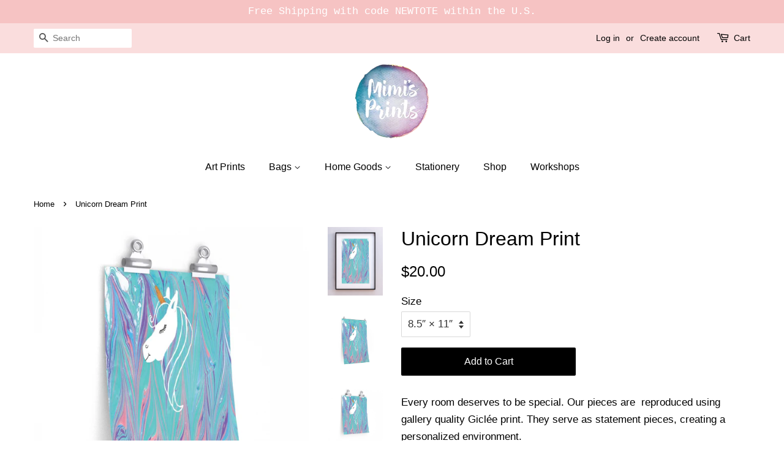

--- FILE ---
content_type: text/html; charset=utf-8
request_url: https://www.mimisprints.com/products/unicorn-whimsy-print
body_size: 17278
content:
<!doctype html>
<!--[if lt IE 7]><html class="no-js lt-ie9 lt-ie8 lt-ie7" lang="en"> <![endif]-->
<!--[if IE 7]><html class="no-js lt-ie9 lt-ie8" lang="en"> <![endif]-->
<!--[if IE 8]><html class="no-js lt-ie9" lang="en"> <![endif]-->
<!--[if IE 9 ]><html class="ie9 no-js"> <![endif]-->
<!--[if (gt IE 9)|!(IE)]><!--> <html class="no-js"> <!--<![endif]-->
<head>

  <!-- Basic page needs ================================================== -->
  <meta charset="utf-8">
  <meta http-equiv="X-UA-Compatible" content="IE=edge,chrome=1">

  
  <link rel="shortcut icon" href="//www.mimisprints.com/cdn/shop/files/logo-circle-favicon_32x32.png?v=1613505603" type="image/png" />
  

  <!-- Title and description ================================================== -->
  <title>
  Unicorn Dream Print &ndash; Mimi&#39;s Prints
  </title>

  
  <meta name="description" content="Every room deserves to be special. Our pieces are  reproduced using gallery quality Giclée print. They serve as statement pieces, creating a personalized environment. 264 gsm fine art paper Multiple sizes For indoor use Please allow 5% variance in color">
  

  <!-- Social meta ================================================== -->
  <!-- /snippets/social-meta-tags.liquid -->




<meta property="og:site_name" content="Mimi&#39;s Prints">
<meta property="og:url" content="https://www.mimisprints.com/products/unicorn-whimsy-print">
<meta property="og:title" content="Unicorn Dream Print">
<meta property="og:type" content="product">
<meta property="og:description" content="Every room deserves to be special. Our pieces are  reproduced using gallery quality Giclée print. They serve as statement pieces, creating a personalized environment. 264 gsm fine art paper Multiple sizes For indoor use Please allow 5% variance in color">

  <meta property="og:price:amount" content="20.00">
  <meta property="og:price:currency" content="USD">

<meta property="og:image" content="http://www.mimisprints.com/cdn/shop/products/Unicorn-APWeb3_1200x1200.jpg?v=1544154697"><meta property="og:image" content="http://www.mimisprints.com/cdn/shop/products/62d15586e1a09288024e77f60ef55aa4_1200x1200.jpg?v=1544154697"><meta property="og:image" content="http://www.mimisprints.com/cdn/shop/products/f3ae6657e6e88a70ebe4f27f02f2e16d_1200x1200.jpg?v=1544154697">
<meta property="og:image:secure_url" content="https://www.mimisprints.com/cdn/shop/products/Unicorn-APWeb3_1200x1200.jpg?v=1544154697"><meta property="og:image:secure_url" content="https://www.mimisprints.com/cdn/shop/products/62d15586e1a09288024e77f60ef55aa4_1200x1200.jpg?v=1544154697"><meta property="og:image:secure_url" content="https://www.mimisprints.com/cdn/shop/products/f3ae6657e6e88a70ebe4f27f02f2e16d_1200x1200.jpg?v=1544154697">


<meta name="twitter:card" content="summary_large_image">
<meta name="twitter:title" content="Unicorn Dream Print">
<meta name="twitter:description" content="Every room deserves to be special. Our pieces are  reproduced using gallery quality Giclée print. They serve as statement pieces, creating a personalized environment. 264 gsm fine art paper Multiple sizes For indoor use Please allow 5% variance in color">


  <!-- Helpers ================================================== -->
  <link rel="canonical" href="https://www.mimisprints.com/products/unicorn-whimsy-print">
  <meta name="viewport" content="width=device-width,initial-scale=1">
  <meta name="theme-color" content="#000000">

  <!-- CSS ================================================== -->
  <link href="//www.mimisprints.com/cdn/shop/t/4/assets/timber.scss.css?v=13505221777136476981759252108" rel="stylesheet" type="text/css" media="all" />
  <link href="//www.mimisprints.com/cdn/shop/t/4/assets/theme.scss.css?v=63357658553573559831759252107" rel="stylesheet" type="text/css" media="all" />

  <script>
    window.theme = window.theme || {};

    var theme = {
      strings: {
        addToCart: "Add to Cart",
        soldOut: "Sold Out",
        unavailable: "Unavailable",
        zoomClose: "Close (Esc)",
        zoomPrev: "Previous (Left arrow key)",
        zoomNext: "Next (Right arrow key)",
        addressError: "Error looking up that address",
        addressNoResults: "No results for that address",
        addressQueryLimit: "You have exceeded the Google API usage limit. Consider upgrading to a \u003ca href=\"https:\/\/developers.google.com\/maps\/premium\/usage-limits\"\u003ePremium Plan\u003c\/a\u003e.",
        authError: "There was a problem authenticating your Google Maps API Key."
      },
      settings: {
        // Adding some settings to allow the editor to update correctly when they are changed
        enableWideLayout: false,
        typeAccentTransform: false,
        typeAccentSpacing: false,
        baseFontSize: '17px',
        headerBaseFontSize: '32px',
        accentFontSize: '16px'
      },
      variables: {
        mediaQueryMedium: 'screen and (max-width: 768px)',
        bpSmall: false
      },
      moneyFormat: "${{amount}}"
    }

    document.documentElement.className = document.documentElement.className.replace('no-js', 'supports-js');
  </script>

  <!-- Header hook for plugins ================================================== -->
  <script>window.performance && window.performance.mark && window.performance.mark('shopify.content_for_header.start');</script><meta id="shopify-digital-wallet" name="shopify-digital-wallet" content="/17509363/digital_wallets/dialog">
<meta name="shopify-checkout-api-token" content="0b214a0289e7c7eb6c6b064f0e24ec05">
<meta id="in-context-paypal-metadata" data-shop-id="17509363" data-venmo-supported="true" data-environment="production" data-locale="en_US" data-paypal-v4="true" data-currency="USD">
<link rel="alternate" type="application/json+oembed" href="https://www.mimisprints.com/products/unicorn-whimsy-print.oembed">
<script async="async" src="/checkouts/internal/preloads.js?locale=en-US"></script>
<script id="shopify-features" type="application/json">{"accessToken":"0b214a0289e7c7eb6c6b064f0e24ec05","betas":["rich-media-storefront-analytics"],"domain":"www.mimisprints.com","predictiveSearch":true,"shopId":17509363,"locale":"en"}</script>
<script>var Shopify = Shopify || {};
Shopify.shop = "mimis-prints.myshopify.com";
Shopify.locale = "en";
Shopify.currency = {"active":"USD","rate":"1.0"};
Shopify.country = "US";
Shopify.theme = {"name":"Minimal By EVM 27 July","id":32349093949,"schema_name":"Minimal","schema_version":"8.0.0","theme_store_id":380,"role":"main"};
Shopify.theme.handle = "null";
Shopify.theme.style = {"id":null,"handle":null};
Shopify.cdnHost = "www.mimisprints.com/cdn";
Shopify.routes = Shopify.routes || {};
Shopify.routes.root = "/";</script>
<script type="module">!function(o){(o.Shopify=o.Shopify||{}).modules=!0}(window);</script>
<script>!function(o){function n(){var o=[];function n(){o.push(Array.prototype.slice.apply(arguments))}return n.q=o,n}var t=o.Shopify=o.Shopify||{};t.loadFeatures=n(),t.autoloadFeatures=n()}(window);</script>
<script id="shop-js-analytics" type="application/json">{"pageType":"product"}</script>
<script defer="defer" async type="module" src="//www.mimisprints.com/cdn/shopifycloud/shop-js/modules/v2/client.init-shop-cart-sync_C5BV16lS.en.esm.js"></script>
<script defer="defer" async type="module" src="//www.mimisprints.com/cdn/shopifycloud/shop-js/modules/v2/chunk.common_CygWptCX.esm.js"></script>
<script type="module">
  await import("//www.mimisprints.com/cdn/shopifycloud/shop-js/modules/v2/client.init-shop-cart-sync_C5BV16lS.en.esm.js");
await import("//www.mimisprints.com/cdn/shopifycloud/shop-js/modules/v2/chunk.common_CygWptCX.esm.js");

  window.Shopify.SignInWithShop?.initShopCartSync?.({"fedCMEnabled":true,"windoidEnabled":true});

</script>
<script>(function() {
  var isLoaded = false;
  function asyncLoad() {
    if (isLoaded) return;
    isLoaded = true;
    var urls = ["https:\/\/www.improvedcontactform.com\/icf.js?shop=mimis-prints.myshopify.com","\/\/shopify.privy.com\/widget.js?shop=mimis-prints.myshopify.com","\/\/cdn.shopify.com\/proxy\/d96067d08e147d76be114ed346ee04af1731466de01471b75bbe4fa8a7a7c3c2\/static.cdn.printful.com\/static\/js\/external\/shopify-product-customizer.js?v=0.28\u0026shop=mimis-prints.myshopify.com\u0026sp-cache-control=cHVibGljLCBtYXgtYWdlPTkwMA"];
    for (var i = 0; i < urls.length; i++) {
      var s = document.createElement('script');
      s.type = 'text/javascript';
      s.async = true;
      s.src = urls[i];
      var x = document.getElementsByTagName('script')[0];
      x.parentNode.insertBefore(s, x);
    }
  };
  if(window.attachEvent) {
    window.attachEvent('onload', asyncLoad);
  } else {
    window.addEventListener('load', asyncLoad, false);
  }
})();</script>
<script id="__st">var __st={"a":17509363,"offset":-18000,"reqid":"7fb86e59-f5c8-40f0-8460-67218a165eba-1768766187","pageurl":"www.mimisprints.com\/products\/unicorn-whimsy-print","u":"cda7a627e3c2","p":"product","rtyp":"product","rid":1399590813757};</script>
<script>window.ShopifyPaypalV4VisibilityTracking = true;</script>
<script id="captcha-bootstrap">!function(){'use strict';const t='contact',e='account',n='new_comment',o=[[t,t],['blogs',n],['comments',n],[t,'customer']],c=[[e,'customer_login'],[e,'guest_login'],[e,'recover_customer_password'],[e,'create_customer']],r=t=>t.map((([t,e])=>`form[action*='/${t}']:not([data-nocaptcha='true']) input[name='form_type'][value='${e}']`)).join(','),a=t=>()=>t?[...document.querySelectorAll(t)].map((t=>t.form)):[];function s(){const t=[...o],e=r(t);return a(e)}const i='password',u='form_key',d=['recaptcha-v3-token','g-recaptcha-response','h-captcha-response',i],f=()=>{try{return window.sessionStorage}catch{return}},m='__shopify_v',_=t=>t.elements[u];function p(t,e,n=!1){try{const o=window.sessionStorage,c=JSON.parse(o.getItem(e)),{data:r}=function(t){const{data:e,action:n}=t;return t[m]||n?{data:e,action:n}:{data:t,action:n}}(c);for(const[e,n]of Object.entries(r))t.elements[e]&&(t.elements[e].value=n);n&&o.removeItem(e)}catch(o){console.error('form repopulation failed',{error:o})}}const l='form_type',E='cptcha';function T(t){t.dataset[E]=!0}const w=window,h=w.document,L='Shopify',v='ce_forms',y='captcha';let A=!1;((t,e)=>{const n=(g='f06e6c50-85a8-45c8-87d0-21a2b65856fe',I='https://cdn.shopify.com/shopifycloud/storefront-forms-hcaptcha/ce_storefront_forms_captcha_hcaptcha.v1.5.2.iife.js',D={infoText:'Protected by hCaptcha',privacyText:'Privacy',termsText:'Terms'},(t,e,n)=>{const o=w[L][v],c=o.bindForm;if(c)return c(t,g,e,D).then(n);var r;o.q.push([[t,g,e,D],n]),r=I,A||(h.body.append(Object.assign(h.createElement('script'),{id:'captcha-provider',async:!0,src:r})),A=!0)});var g,I,D;w[L]=w[L]||{},w[L][v]=w[L][v]||{},w[L][v].q=[],w[L][y]=w[L][y]||{},w[L][y].protect=function(t,e){n(t,void 0,e),T(t)},Object.freeze(w[L][y]),function(t,e,n,w,h,L){const[v,y,A,g]=function(t,e,n){const i=e?o:[],u=t?c:[],d=[...i,...u],f=r(d),m=r(i),_=r(d.filter((([t,e])=>n.includes(e))));return[a(f),a(m),a(_),s()]}(w,h,L),I=t=>{const e=t.target;return e instanceof HTMLFormElement?e:e&&e.form},D=t=>v().includes(t);t.addEventListener('submit',(t=>{const e=I(t);if(!e)return;const n=D(e)&&!e.dataset.hcaptchaBound&&!e.dataset.recaptchaBound,o=_(e),c=g().includes(e)&&(!o||!o.value);(n||c)&&t.preventDefault(),c&&!n&&(function(t){try{if(!f())return;!function(t){const e=f();if(!e)return;const n=_(t);if(!n)return;const o=n.value;o&&e.removeItem(o)}(t);const e=Array.from(Array(32),(()=>Math.random().toString(36)[2])).join('');!function(t,e){_(t)||t.append(Object.assign(document.createElement('input'),{type:'hidden',name:u})),t.elements[u].value=e}(t,e),function(t,e){const n=f();if(!n)return;const o=[...t.querySelectorAll(`input[type='${i}']`)].map((({name:t})=>t)),c=[...d,...o],r={};for(const[a,s]of new FormData(t).entries())c.includes(a)||(r[a]=s);n.setItem(e,JSON.stringify({[m]:1,action:t.action,data:r}))}(t,e)}catch(e){console.error('failed to persist form',e)}}(e),e.submit())}));const S=(t,e)=>{t&&!t.dataset[E]&&(n(t,e.some((e=>e===t))),T(t))};for(const o of['focusin','change'])t.addEventListener(o,(t=>{const e=I(t);D(e)&&S(e,y())}));const B=e.get('form_key'),M=e.get(l),P=B&&M;t.addEventListener('DOMContentLoaded',(()=>{const t=y();if(P)for(const e of t)e.elements[l].value===M&&p(e,B);[...new Set([...A(),...v().filter((t=>'true'===t.dataset.shopifyCaptcha))])].forEach((e=>S(e,t)))}))}(h,new URLSearchParams(w.location.search),n,t,e,['guest_login'])})(!0,!0)}();</script>
<script integrity="sha256-4kQ18oKyAcykRKYeNunJcIwy7WH5gtpwJnB7kiuLZ1E=" data-source-attribution="shopify.loadfeatures" defer="defer" src="//www.mimisprints.com/cdn/shopifycloud/storefront/assets/storefront/load_feature-a0a9edcb.js" crossorigin="anonymous"></script>
<script data-source-attribution="shopify.dynamic_checkout.dynamic.init">var Shopify=Shopify||{};Shopify.PaymentButton=Shopify.PaymentButton||{isStorefrontPortableWallets:!0,init:function(){window.Shopify.PaymentButton.init=function(){};var t=document.createElement("script");t.src="https://www.mimisprints.com/cdn/shopifycloud/portable-wallets/latest/portable-wallets.en.js",t.type="module",document.head.appendChild(t)}};
</script>
<script data-source-attribution="shopify.dynamic_checkout.buyer_consent">
  function portableWalletsHideBuyerConsent(e){var t=document.getElementById("shopify-buyer-consent"),n=document.getElementById("shopify-subscription-policy-button");t&&n&&(t.classList.add("hidden"),t.setAttribute("aria-hidden","true"),n.removeEventListener("click",e))}function portableWalletsShowBuyerConsent(e){var t=document.getElementById("shopify-buyer-consent"),n=document.getElementById("shopify-subscription-policy-button");t&&n&&(t.classList.remove("hidden"),t.removeAttribute("aria-hidden"),n.addEventListener("click",e))}window.Shopify?.PaymentButton&&(window.Shopify.PaymentButton.hideBuyerConsent=portableWalletsHideBuyerConsent,window.Shopify.PaymentButton.showBuyerConsent=portableWalletsShowBuyerConsent);
</script>
<script data-source-attribution="shopify.dynamic_checkout.cart.bootstrap">document.addEventListener("DOMContentLoaded",(function(){function t(){return document.querySelector("shopify-accelerated-checkout-cart, shopify-accelerated-checkout")}if(t())Shopify.PaymentButton.init();else{new MutationObserver((function(e,n){t()&&(Shopify.PaymentButton.init(),n.disconnect())})).observe(document.body,{childList:!0,subtree:!0})}}));
</script>
<link id="shopify-accelerated-checkout-styles" rel="stylesheet" media="screen" href="https://www.mimisprints.com/cdn/shopifycloud/portable-wallets/latest/accelerated-checkout-backwards-compat.css" crossorigin="anonymous">
<style id="shopify-accelerated-checkout-cart">
        #shopify-buyer-consent {
  margin-top: 1em;
  display: inline-block;
  width: 100%;
}

#shopify-buyer-consent.hidden {
  display: none;
}

#shopify-subscription-policy-button {
  background: none;
  border: none;
  padding: 0;
  text-decoration: underline;
  font-size: inherit;
  cursor: pointer;
}

#shopify-subscription-policy-button::before {
  box-shadow: none;
}

      </style>

<script>window.performance && window.performance.mark && window.performance.mark('shopify.content_for_header.end');</script>

  
<!--[if lt IE 9]>
<script src="//cdnjs.cloudflare.com/ajax/libs/html5shiv/3.7.2/html5shiv.min.js" type="text/javascript"></script>
<![endif]-->


  <script src="//www.mimisprints.com/cdn/shop/t/4/assets/jquery-2.2.3.min.js?v=58211863146907186831532687011" type="text/javascript"></script>

  <!--[if (gt IE 9)|!(IE)]><!--><script src="//www.mimisprints.com/cdn/shop/t/4/assets/lazysizes.min.js?v=177476512571513845041532687011" async="async"></script><!--<![endif]-->
  <!--[if lte IE 9]><script src="//www.mimisprints.com/cdn/shop/t/4/assets/lazysizes.min.js?v=177476512571513845041532687011"></script><![endif]-->

  
  

<link href="https://monorail-edge.shopifysvc.com" rel="dns-prefetch">
<script>(function(){if ("sendBeacon" in navigator && "performance" in window) {try {var session_token_from_headers = performance.getEntriesByType('navigation')[0].serverTiming.find(x => x.name == '_s').description;} catch {var session_token_from_headers = undefined;}var session_cookie_matches = document.cookie.match(/_shopify_s=([^;]*)/);var session_token_from_cookie = session_cookie_matches && session_cookie_matches.length === 2 ? session_cookie_matches[1] : "";var session_token = session_token_from_headers || session_token_from_cookie || "";function handle_abandonment_event(e) {var entries = performance.getEntries().filter(function(entry) {return /monorail-edge.shopifysvc.com/.test(entry.name);});if (!window.abandonment_tracked && entries.length === 0) {window.abandonment_tracked = true;var currentMs = Date.now();var navigation_start = performance.timing.navigationStart;var payload = {shop_id: 17509363,url: window.location.href,navigation_start,duration: currentMs - navigation_start,session_token,page_type: "product"};window.navigator.sendBeacon("https://monorail-edge.shopifysvc.com/v1/produce", JSON.stringify({schema_id: "online_store_buyer_site_abandonment/1.1",payload: payload,metadata: {event_created_at_ms: currentMs,event_sent_at_ms: currentMs}}));}}window.addEventListener('pagehide', handle_abandonment_event);}}());</script>
<script id="web-pixels-manager-setup">(function e(e,d,r,n,o){if(void 0===o&&(o={}),!Boolean(null===(a=null===(i=window.Shopify)||void 0===i?void 0:i.analytics)||void 0===a?void 0:a.replayQueue)){var i,a;window.Shopify=window.Shopify||{};var t=window.Shopify;t.analytics=t.analytics||{};var s=t.analytics;s.replayQueue=[],s.publish=function(e,d,r){return s.replayQueue.push([e,d,r]),!0};try{self.performance.mark("wpm:start")}catch(e){}var l=function(){var e={modern:/Edge?\/(1{2}[4-9]|1[2-9]\d|[2-9]\d{2}|\d{4,})\.\d+(\.\d+|)|Firefox\/(1{2}[4-9]|1[2-9]\d|[2-9]\d{2}|\d{4,})\.\d+(\.\d+|)|Chrom(ium|e)\/(9{2}|\d{3,})\.\d+(\.\d+|)|(Maci|X1{2}).+ Version\/(15\.\d+|(1[6-9]|[2-9]\d|\d{3,})\.\d+)([,.]\d+|)( \(\w+\)|)( Mobile\/\w+|) Safari\/|Chrome.+OPR\/(9{2}|\d{3,})\.\d+\.\d+|(CPU[ +]OS|iPhone[ +]OS|CPU[ +]iPhone|CPU IPhone OS|CPU iPad OS)[ +]+(15[._]\d+|(1[6-9]|[2-9]\d|\d{3,})[._]\d+)([._]\d+|)|Android:?[ /-](13[3-9]|1[4-9]\d|[2-9]\d{2}|\d{4,})(\.\d+|)(\.\d+|)|Android.+Firefox\/(13[5-9]|1[4-9]\d|[2-9]\d{2}|\d{4,})\.\d+(\.\d+|)|Android.+Chrom(ium|e)\/(13[3-9]|1[4-9]\d|[2-9]\d{2}|\d{4,})\.\d+(\.\d+|)|SamsungBrowser\/([2-9]\d|\d{3,})\.\d+/,legacy:/Edge?\/(1[6-9]|[2-9]\d|\d{3,})\.\d+(\.\d+|)|Firefox\/(5[4-9]|[6-9]\d|\d{3,})\.\d+(\.\d+|)|Chrom(ium|e)\/(5[1-9]|[6-9]\d|\d{3,})\.\d+(\.\d+|)([\d.]+$|.*Safari\/(?![\d.]+ Edge\/[\d.]+$))|(Maci|X1{2}).+ Version\/(10\.\d+|(1[1-9]|[2-9]\d|\d{3,})\.\d+)([,.]\d+|)( \(\w+\)|)( Mobile\/\w+|) Safari\/|Chrome.+OPR\/(3[89]|[4-9]\d|\d{3,})\.\d+\.\d+|(CPU[ +]OS|iPhone[ +]OS|CPU[ +]iPhone|CPU IPhone OS|CPU iPad OS)[ +]+(10[._]\d+|(1[1-9]|[2-9]\d|\d{3,})[._]\d+)([._]\d+|)|Android:?[ /-](13[3-9]|1[4-9]\d|[2-9]\d{2}|\d{4,})(\.\d+|)(\.\d+|)|Mobile Safari.+OPR\/([89]\d|\d{3,})\.\d+\.\d+|Android.+Firefox\/(13[5-9]|1[4-9]\d|[2-9]\d{2}|\d{4,})\.\d+(\.\d+|)|Android.+Chrom(ium|e)\/(13[3-9]|1[4-9]\d|[2-9]\d{2}|\d{4,})\.\d+(\.\d+|)|Android.+(UC? ?Browser|UCWEB|U3)[ /]?(15\.([5-9]|\d{2,})|(1[6-9]|[2-9]\d|\d{3,})\.\d+)\.\d+|SamsungBrowser\/(5\.\d+|([6-9]|\d{2,})\.\d+)|Android.+MQ{2}Browser\/(14(\.(9|\d{2,})|)|(1[5-9]|[2-9]\d|\d{3,})(\.\d+|))(\.\d+|)|K[Aa][Ii]OS\/(3\.\d+|([4-9]|\d{2,})\.\d+)(\.\d+|)/},d=e.modern,r=e.legacy,n=navigator.userAgent;return n.match(d)?"modern":n.match(r)?"legacy":"unknown"}(),u="modern"===l?"modern":"legacy",c=(null!=n?n:{modern:"",legacy:""})[u],f=function(e){return[e.baseUrl,"/wpm","/b",e.hashVersion,"modern"===e.buildTarget?"m":"l",".js"].join("")}({baseUrl:d,hashVersion:r,buildTarget:u}),m=function(e){var d=e.version,r=e.bundleTarget,n=e.surface,o=e.pageUrl,i=e.monorailEndpoint;return{emit:function(e){var a=e.status,t=e.errorMsg,s=(new Date).getTime(),l=JSON.stringify({metadata:{event_sent_at_ms:s},events:[{schema_id:"web_pixels_manager_load/3.1",payload:{version:d,bundle_target:r,page_url:o,status:a,surface:n,error_msg:t},metadata:{event_created_at_ms:s}}]});if(!i)return console&&console.warn&&console.warn("[Web Pixels Manager] No Monorail endpoint provided, skipping logging."),!1;try{return self.navigator.sendBeacon.bind(self.navigator)(i,l)}catch(e){}var u=new XMLHttpRequest;try{return u.open("POST",i,!0),u.setRequestHeader("Content-Type","text/plain"),u.send(l),!0}catch(e){return console&&console.warn&&console.warn("[Web Pixels Manager] Got an unhandled error while logging to Monorail."),!1}}}}({version:r,bundleTarget:l,surface:e.surface,pageUrl:self.location.href,monorailEndpoint:e.monorailEndpoint});try{o.browserTarget=l,function(e){var d=e.src,r=e.async,n=void 0===r||r,o=e.onload,i=e.onerror,a=e.sri,t=e.scriptDataAttributes,s=void 0===t?{}:t,l=document.createElement("script"),u=document.querySelector("head"),c=document.querySelector("body");if(l.async=n,l.src=d,a&&(l.integrity=a,l.crossOrigin="anonymous"),s)for(var f in s)if(Object.prototype.hasOwnProperty.call(s,f))try{l.dataset[f]=s[f]}catch(e){}if(o&&l.addEventListener("load",o),i&&l.addEventListener("error",i),u)u.appendChild(l);else{if(!c)throw new Error("Did not find a head or body element to append the script");c.appendChild(l)}}({src:f,async:!0,onload:function(){if(!function(){var e,d;return Boolean(null===(d=null===(e=window.Shopify)||void 0===e?void 0:e.analytics)||void 0===d?void 0:d.initialized)}()){var d=window.webPixelsManager.init(e)||void 0;if(d){var r=window.Shopify.analytics;r.replayQueue.forEach((function(e){var r=e[0],n=e[1],o=e[2];d.publishCustomEvent(r,n,o)})),r.replayQueue=[],r.publish=d.publishCustomEvent,r.visitor=d.visitor,r.initialized=!0}}},onerror:function(){return m.emit({status:"failed",errorMsg:"".concat(f," has failed to load")})},sri:function(e){var d=/^sha384-[A-Za-z0-9+/=]+$/;return"string"==typeof e&&d.test(e)}(c)?c:"",scriptDataAttributes:o}),m.emit({status:"loading"})}catch(e){m.emit({status:"failed",errorMsg:(null==e?void 0:e.message)||"Unknown error"})}}})({shopId: 17509363,storefrontBaseUrl: "https://www.mimisprints.com",extensionsBaseUrl: "https://extensions.shopifycdn.com/cdn/shopifycloud/web-pixels-manager",monorailEndpoint: "https://monorail-edge.shopifysvc.com/unstable/produce_batch",surface: "storefront-renderer",enabledBetaFlags: ["2dca8a86"],webPixelsConfigList: [{"id":"64913582","eventPayloadVersion":"v1","runtimeContext":"LAX","scriptVersion":"1","type":"CUSTOM","privacyPurposes":["MARKETING"],"name":"Meta pixel (migrated)"},{"id":"shopify-app-pixel","configuration":"{}","eventPayloadVersion":"v1","runtimeContext":"STRICT","scriptVersion":"0450","apiClientId":"shopify-pixel","type":"APP","privacyPurposes":["ANALYTICS","MARKETING"]},{"id":"shopify-custom-pixel","eventPayloadVersion":"v1","runtimeContext":"LAX","scriptVersion":"0450","apiClientId":"shopify-pixel","type":"CUSTOM","privacyPurposes":["ANALYTICS","MARKETING"]}],isMerchantRequest: false,initData: {"shop":{"name":"Mimi's Prints","paymentSettings":{"currencyCode":"USD"},"myshopifyDomain":"mimis-prints.myshopify.com","countryCode":"US","storefrontUrl":"https:\/\/www.mimisprints.com"},"customer":null,"cart":null,"checkout":null,"productVariants":[{"price":{"amount":20.0,"currencyCode":"USD"},"product":{"title":"Unicorn Dream Print","vendor":"Printify","id":"1399590813757","untranslatedTitle":"Unicorn Dream Print","url":"\/products\/unicorn-whimsy-print","type":"Fine Art Print"},"id":"12556146507837","image":{"src":"\/\/www.mimisprints.com\/cdn\/shop\/products\/f3ae6657e6e88a70ebe4f27f02f2e16d.jpg?v=1544154697"},"sku":"111198468","title":"8.5″ × 11″","untranslatedTitle":"8.5″ × 11″"},{"price":{"amount":23.0,"currencyCode":"USD"},"product":{"title":"Unicorn Dream Print","vendor":"Printify","id":"1399590813757","untranslatedTitle":"Unicorn Dream Print","url":"\/products\/unicorn-whimsy-print","type":"Fine Art Print"},"id":"12556146540605","image":{"src":"\/\/www.mimisprints.com\/cdn\/shop\/products\/078e752c1313fddebe6376ec8722b279.jpg?v=1544154697"},"sku":"111198471","title":"11″ × 14″","untranslatedTitle":"11″ × 14″"},{"price":{"amount":25.0,"currencyCode":"USD"},"product":{"title":"Unicorn Dream Print","vendor":"Printify","id":"1399590813757","untranslatedTitle":"Unicorn Dream Print","url":"\/products\/unicorn-whimsy-print","type":"Fine Art Print"},"id":"12556146573373","image":{"src":"\/\/www.mimisprints.com\/cdn\/shop\/products\/09def01317e351e42c91ad44d1344fc4.jpg?v=1544154697"},"sku":"111198474","title":"12″ × 18″","untranslatedTitle":"12″ × 18″"},{"price":{"amount":27.0,"currencyCode":"USD"},"product":{"title":"Unicorn Dream Print","vendor":"Printify","id":"1399590813757","untranslatedTitle":"Unicorn Dream Print","url":"\/products\/unicorn-whimsy-print","type":"Fine Art Print"},"id":"12556146606141","image":{"src":"\/\/www.mimisprints.com\/cdn\/shop\/products\/bd66173f00a4981f0d5e4b6cecf08732.jpg?v=1544154697"},"sku":"111198477","title":"16″ × 20″","untranslatedTitle":"16″ × 20″"},{"price":{"amount":29.0,"currencyCode":"USD"},"product":{"title":"Unicorn Dream Print","vendor":"Printify","id":"1399590813757","untranslatedTitle":"Unicorn Dream Print","url":"\/products\/unicorn-whimsy-print","type":"Fine Art Print"},"id":"12556146638909","image":{"src":"\/\/www.mimisprints.com\/cdn\/shop\/products\/f56c86741121476886217161f1c1c147.jpg?v=1544154697"},"sku":"111198480","title":"18″ × 24″","untranslatedTitle":"18″ × 24″"},{"price":{"amount":35.0,"currencyCode":"USD"},"product":{"title":"Unicorn Dream Print","vendor":"Printify","id":"1399590813757","untranslatedTitle":"Unicorn Dream Print","url":"\/products\/unicorn-whimsy-print","type":"Fine Art Print"},"id":"12556146671677","image":{"src":"\/\/www.mimisprints.com\/cdn\/shop\/products\/9a2ce66f24a7a405134ff2cb41dc149a.jpg?v=1544154697"},"sku":"111198486","title":"20″ × 30″","untranslatedTitle":"20″ × 30″"},{"price":{"amount":40.0,"currencyCode":"USD"},"product":{"title":"Unicorn Dream Print","vendor":"Printify","id":"1399590813757","untranslatedTitle":"Unicorn Dream Print","url":"\/products\/unicorn-whimsy-print","type":"Fine Art Print"},"id":"12556146475069","image":{"src":"\/\/www.mimisprints.com\/cdn\/shop\/products\/62d15586e1a09288024e77f60ef55aa4.jpg?v=1544154697"},"sku":"111198489","title":"24″ × 36″","untranslatedTitle":"24″ × 36″"}],"purchasingCompany":null},},"https://www.mimisprints.com/cdn","fcfee988w5aeb613cpc8e4bc33m6693e112",{"modern":"","legacy":""},{"shopId":"17509363","storefrontBaseUrl":"https:\/\/www.mimisprints.com","extensionBaseUrl":"https:\/\/extensions.shopifycdn.com\/cdn\/shopifycloud\/web-pixels-manager","surface":"storefront-renderer","enabledBetaFlags":"[\"2dca8a86\"]","isMerchantRequest":"false","hashVersion":"fcfee988w5aeb613cpc8e4bc33m6693e112","publish":"custom","events":"[[\"page_viewed\",{}],[\"product_viewed\",{\"productVariant\":{\"price\":{\"amount\":20.0,\"currencyCode\":\"USD\"},\"product\":{\"title\":\"Unicorn Dream Print\",\"vendor\":\"Printify\",\"id\":\"1399590813757\",\"untranslatedTitle\":\"Unicorn Dream Print\",\"url\":\"\/products\/unicorn-whimsy-print\",\"type\":\"Fine Art Print\"},\"id\":\"12556146507837\",\"image\":{\"src\":\"\/\/www.mimisprints.com\/cdn\/shop\/products\/f3ae6657e6e88a70ebe4f27f02f2e16d.jpg?v=1544154697\"},\"sku\":\"111198468\",\"title\":\"8.5″ × 11″\",\"untranslatedTitle\":\"8.5″ × 11″\"}}]]"});</script><script>
  window.ShopifyAnalytics = window.ShopifyAnalytics || {};
  window.ShopifyAnalytics.meta = window.ShopifyAnalytics.meta || {};
  window.ShopifyAnalytics.meta.currency = 'USD';
  var meta = {"product":{"id":1399590813757,"gid":"gid:\/\/shopify\/Product\/1399590813757","vendor":"Printify","type":"Fine Art Print","handle":"unicorn-whimsy-print","variants":[{"id":12556146507837,"price":2000,"name":"Unicorn Dream Print - 8.5″ × 11″","public_title":"8.5″ × 11″","sku":"111198468"},{"id":12556146540605,"price":2300,"name":"Unicorn Dream Print - 11″ × 14″","public_title":"11″ × 14″","sku":"111198471"},{"id":12556146573373,"price":2500,"name":"Unicorn Dream Print - 12″ × 18″","public_title":"12″ × 18″","sku":"111198474"},{"id":12556146606141,"price":2700,"name":"Unicorn Dream Print - 16″ × 20″","public_title":"16″ × 20″","sku":"111198477"},{"id":12556146638909,"price":2900,"name":"Unicorn Dream Print - 18″ × 24″","public_title":"18″ × 24″","sku":"111198480"},{"id":12556146671677,"price":3500,"name":"Unicorn Dream Print - 20″ × 30″","public_title":"20″ × 30″","sku":"111198486"},{"id":12556146475069,"price":4000,"name":"Unicorn Dream Print - 24″ × 36″","public_title":"24″ × 36″","sku":"111198489"}],"remote":false},"page":{"pageType":"product","resourceType":"product","resourceId":1399590813757,"requestId":"7fb86e59-f5c8-40f0-8460-67218a165eba-1768766187"}};
  for (var attr in meta) {
    window.ShopifyAnalytics.meta[attr] = meta[attr];
  }
</script>
<script class="analytics">
  (function () {
    var customDocumentWrite = function(content) {
      var jquery = null;

      if (window.jQuery) {
        jquery = window.jQuery;
      } else if (window.Checkout && window.Checkout.$) {
        jquery = window.Checkout.$;
      }

      if (jquery) {
        jquery('body').append(content);
      }
    };

    var hasLoggedConversion = function(token) {
      if (token) {
        return document.cookie.indexOf('loggedConversion=' + token) !== -1;
      }
      return false;
    }

    var setCookieIfConversion = function(token) {
      if (token) {
        var twoMonthsFromNow = new Date(Date.now());
        twoMonthsFromNow.setMonth(twoMonthsFromNow.getMonth() + 2);

        document.cookie = 'loggedConversion=' + token + '; expires=' + twoMonthsFromNow;
      }
    }

    var trekkie = window.ShopifyAnalytics.lib = window.trekkie = window.trekkie || [];
    if (trekkie.integrations) {
      return;
    }
    trekkie.methods = [
      'identify',
      'page',
      'ready',
      'track',
      'trackForm',
      'trackLink'
    ];
    trekkie.factory = function(method) {
      return function() {
        var args = Array.prototype.slice.call(arguments);
        args.unshift(method);
        trekkie.push(args);
        return trekkie;
      };
    };
    for (var i = 0; i < trekkie.methods.length; i++) {
      var key = trekkie.methods[i];
      trekkie[key] = trekkie.factory(key);
    }
    trekkie.load = function(config) {
      trekkie.config = config || {};
      trekkie.config.initialDocumentCookie = document.cookie;
      var first = document.getElementsByTagName('script')[0];
      var script = document.createElement('script');
      script.type = 'text/javascript';
      script.onerror = function(e) {
        var scriptFallback = document.createElement('script');
        scriptFallback.type = 'text/javascript';
        scriptFallback.onerror = function(error) {
                var Monorail = {
      produce: function produce(monorailDomain, schemaId, payload) {
        var currentMs = new Date().getTime();
        var event = {
          schema_id: schemaId,
          payload: payload,
          metadata: {
            event_created_at_ms: currentMs,
            event_sent_at_ms: currentMs
          }
        };
        return Monorail.sendRequest("https://" + monorailDomain + "/v1/produce", JSON.stringify(event));
      },
      sendRequest: function sendRequest(endpointUrl, payload) {
        // Try the sendBeacon API
        if (window && window.navigator && typeof window.navigator.sendBeacon === 'function' && typeof window.Blob === 'function' && !Monorail.isIos12()) {
          var blobData = new window.Blob([payload], {
            type: 'text/plain'
          });

          if (window.navigator.sendBeacon(endpointUrl, blobData)) {
            return true;
          } // sendBeacon was not successful

        } // XHR beacon

        var xhr = new XMLHttpRequest();

        try {
          xhr.open('POST', endpointUrl);
          xhr.setRequestHeader('Content-Type', 'text/plain');
          xhr.send(payload);
        } catch (e) {
          console.log(e);
        }

        return false;
      },
      isIos12: function isIos12() {
        return window.navigator.userAgent.lastIndexOf('iPhone; CPU iPhone OS 12_') !== -1 || window.navigator.userAgent.lastIndexOf('iPad; CPU OS 12_') !== -1;
      }
    };
    Monorail.produce('monorail-edge.shopifysvc.com',
      'trekkie_storefront_load_errors/1.1',
      {shop_id: 17509363,
      theme_id: 32349093949,
      app_name: "storefront",
      context_url: window.location.href,
      source_url: "//www.mimisprints.com/cdn/s/trekkie.storefront.cd680fe47e6c39ca5d5df5f0a32d569bc48c0f27.min.js"});

        };
        scriptFallback.async = true;
        scriptFallback.src = '//www.mimisprints.com/cdn/s/trekkie.storefront.cd680fe47e6c39ca5d5df5f0a32d569bc48c0f27.min.js';
        first.parentNode.insertBefore(scriptFallback, first);
      };
      script.async = true;
      script.src = '//www.mimisprints.com/cdn/s/trekkie.storefront.cd680fe47e6c39ca5d5df5f0a32d569bc48c0f27.min.js';
      first.parentNode.insertBefore(script, first);
    };
    trekkie.load(
      {"Trekkie":{"appName":"storefront","development":false,"defaultAttributes":{"shopId":17509363,"isMerchantRequest":null,"themeId":32349093949,"themeCityHash":"14276198830780216221","contentLanguage":"en","currency":"USD","eventMetadataId":"f05c9224-45de-4d8d-8e33-cb5e34e2e0ef"},"isServerSideCookieWritingEnabled":true,"monorailRegion":"shop_domain","enabledBetaFlags":["65f19447"]},"Session Attribution":{},"S2S":{"facebookCapiEnabled":false,"source":"trekkie-storefront-renderer","apiClientId":580111}}
    );

    var loaded = false;
    trekkie.ready(function() {
      if (loaded) return;
      loaded = true;

      window.ShopifyAnalytics.lib = window.trekkie;

      var originalDocumentWrite = document.write;
      document.write = customDocumentWrite;
      try { window.ShopifyAnalytics.merchantGoogleAnalytics.call(this); } catch(error) {};
      document.write = originalDocumentWrite;

      window.ShopifyAnalytics.lib.page(null,{"pageType":"product","resourceType":"product","resourceId":1399590813757,"requestId":"7fb86e59-f5c8-40f0-8460-67218a165eba-1768766187","shopifyEmitted":true});

      var match = window.location.pathname.match(/checkouts\/(.+)\/(thank_you|post_purchase)/)
      var token = match? match[1]: undefined;
      if (!hasLoggedConversion(token)) {
        setCookieIfConversion(token);
        window.ShopifyAnalytics.lib.track("Viewed Product",{"currency":"USD","variantId":12556146507837,"productId":1399590813757,"productGid":"gid:\/\/shopify\/Product\/1399590813757","name":"Unicorn Dream Print - 8.5″ × 11″","price":"20.00","sku":"111198468","brand":"Printify","variant":"8.5″ × 11″","category":"Fine Art Print","nonInteraction":true,"remote":false},undefined,undefined,{"shopifyEmitted":true});
      window.ShopifyAnalytics.lib.track("monorail:\/\/trekkie_storefront_viewed_product\/1.1",{"currency":"USD","variantId":12556146507837,"productId":1399590813757,"productGid":"gid:\/\/shopify\/Product\/1399590813757","name":"Unicorn Dream Print - 8.5″ × 11″","price":"20.00","sku":"111198468","brand":"Printify","variant":"8.5″ × 11″","category":"Fine Art Print","nonInteraction":true,"remote":false,"referer":"https:\/\/www.mimisprints.com\/products\/unicorn-whimsy-print"});
      }
    });


        var eventsListenerScript = document.createElement('script');
        eventsListenerScript.async = true;
        eventsListenerScript.src = "//www.mimisprints.com/cdn/shopifycloud/storefront/assets/shop_events_listener-3da45d37.js";
        document.getElementsByTagName('head')[0].appendChild(eventsListenerScript);

})();</script>
<script
  defer
  src="https://www.mimisprints.com/cdn/shopifycloud/perf-kit/shopify-perf-kit-3.0.4.min.js"
  data-application="storefront-renderer"
  data-shop-id="17509363"
  data-render-region="gcp-us-central1"
  data-page-type="product"
  data-theme-instance-id="32349093949"
  data-theme-name="Minimal"
  data-theme-version="8.0.0"
  data-monorail-region="shop_domain"
  data-resource-timing-sampling-rate="10"
  data-shs="true"
  data-shs-beacon="true"
  data-shs-export-with-fetch="true"
  data-shs-logs-sample-rate="1"
  data-shs-beacon-endpoint="https://www.mimisprints.com/api/collect"
></script>
</head>

<body id="unicorn-dream-print" class="template-product" >

  <div id="shopify-section-header" class="shopify-section"><style>
  .logo__image-wrapper {
    max-width: 120px;
  }
  /*================= If logo is above navigation ================== */
  
    .site-nav {
      
      margin-top: 30px;
    }

    
      .logo__image-wrapper {
        margin: 0 auto;
      }
    
  

  /*============ If logo is on the same line as navigation ============ */
  


  
</style>

<div data-section-id="header" data-section-type="header-section">
 <div class="header-bar__message-top">
       <div class="wrapper medium-down--hide">
                
                  Free Shipping with code NEWTOTE within the U.S.
                
         </div>
    </div>
  
  <div class="header-bar">
    <div class="wrapper medium-down--hide">
      <div class="post-large--display-table">

        
          <div class="header-bar__left post-large--display-table-cell">

            

            

            
              <div class="header-bar__module header-bar__search">
                


  <form action="/search" method="get" class="header-bar__search-form clearfix" role="search">
    
    <button type="submit" class="btn btn--search icon-fallback-text header-bar__search-submit">
      <span class="icon icon-search" aria-hidden="true"></span>
      <span class="fallback-text">Search</span>
    </button>
    <input type="search" name="q" value="" aria-label="Search" class="header-bar__search-input" placeholder="Search">
  </form>


              </div>
            

          </div>
        

        <div class="header-bar__right post-large--display-table-cell">

          
            <ul class="header-bar__module header-bar__module--list">
              
                <li>
                  <a href="/account/login" id="customer_login_link">Log in</a>
                </li>
                <li>or</li>
                <li>
                  <a href="/account/register" id="customer_register_link">Create account</a>
                </li>
              
            </ul>
          

          <div class="header-bar__module">
            <span class="header-bar__sep" aria-hidden="true"></span>
            <a href="/cart" class="cart-page-link">
              <span class="icon icon-cart header-bar__cart-icon" aria-hidden="true"></span>
            </a>
          </div>

          <div class="header-bar__module">
            <a href="/cart" class="cart-page-link">
              Cart
              <span class="cart-count header-bar__cart-count hidden-count">0</span>
            </a>
          </div>

          
            
          

        </div>
      </div>
    </div>

    <div class="wrapper post-large--hide announcement-bar--mobile">
      
    </div>

    <div class="wrapper post-large--hide">
      
        <button type="button" class="mobile-nav-trigger" id="MobileNavTrigger" aria-controls="MobileNav" aria-expanded="false">
          <span class="icon icon-hamburger" aria-hidden="true"></span>
          Menu
        </button>
      
      <a href="/cart" class="cart-page-link mobile-cart-page-link">
        <span class="icon icon-cart header-bar__cart-icon" aria-hidden="true"></span>
        Cart <span class="cart-count hidden-count">0</span>
      </a>
    </div>
    <nav role="navigation">
  <ul id="MobileNav" class="mobile-nav post-large--hide">
    
      
        <li class="mobile-nav__link">
          <a
            href="/collections/art-prints"
            class="mobile-nav"
            >
            Art Prints 
          </a>
        </li>
      
    
      
        
        <li class="mobile-nav__link" aria-haspopup="true">
          <a
            href="/collections/bags"
            class="mobile-nav__sublist-trigger"
            aria-controls="MobileNav-Parent-2"
            aria-expanded="false">
            Bags 
            <span class="icon-fallback-text mobile-nav__sublist-expand" aria-hidden="true">
  <span class="icon icon-plus" aria-hidden="true"></span>
  <span class="fallback-text">+</span>
</span>
<span class="icon-fallback-text mobile-nav__sublist-contract" aria-hidden="true">
  <span class="icon icon-minus" aria-hidden="true"></span>
  <span class="fallback-text">-</span>
</span>

          </a>
          <ul
            id="MobileNav-Parent-2"
            class="mobile-nav__sublist">
            
              <li class="mobile-nav__sublist-link ">
                <a href="/collections/bags" class="site-nav__link">All <span class="visually-hidden">Bags </span></a>
              </li>
            
            
              
                <li class="mobile-nav__sublist-link">
                  <a
                    href="/collections/tote-bags"
                    >
                    Tote bags
                  </a>
                </li>
              
            
              
                <li class="mobile-nav__sublist-link">
                  <a
                    href="/collections/shopper-tote-bags"
                    >
                    Shopper Tote Bags
                  </a>
                </li>
              
            
              
                <li class="mobile-nav__sublist-link">
                  <a
                    href="/collections/accessory-pouches"
                    >
                    Accessory Pouches
                  </a>
                </li>
              
            
          </ul>
        </li>
      
    
      
        
        <li class="mobile-nav__link" aria-haspopup="true">
          <a
            href="/collections/pillows"
            class="mobile-nav__sublist-trigger"
            aria-controls="MobileNav-Parent-3"
            aria-expanded="false">
            Home Goods
            <span class="icon-fallback-text mobile-nav__sublist-expand" aria-hidden="true">
  <span class="icon icon-plus" aria-hidden="true"></span>
  <span class="fallback-text">+</span>
</span>
<span class="icon-fallback-text mobile-nav__sublist-contract" aria-hidden="true">
  <span class="icon icon-minus" aria-hidden="true"></span>
  <span class="fallback-text">-</span>
</span>

          </a>
          <ul
            id="MobileNav-Parent-3"
            class="mobile-nav__sublist">
            
              <li class="mobile-nav__sublist-link ">
                <a href="/collections/pillows" class="site-nav__link">All <span class="visually-hidden">Home Goods</span></a>
              </li>
            
            
              
                <li class="mobile-nav__sublist-link">
                  <a
                    href="/collections/throw-pillows"
                    >
                    Pillows
                  </a>
                </li>
              
            
              
                <li class="mobile-nav__sublist-link">
                  <a
                    href="/collections/shower-curtains"
                    >
                    Shower Curtains
                  </a>
                </li>
              
            
          </ul>
        </li>
      
    
      
        <li class="mobile-nav__link">
          <a
            href="/collections/stationery"
            class="mobile-nav"
            >
            Stationery
          </a>
        </li>
      
    
      
        <li class="mobile-nav__link">
          <a
            href="/collections/all"
            class="mobile-nav"
            >
            Shop
          </a>
        </li>
      
    
      
        <li class="mobile-nav__link">
          <a
            href="/collections/workshops"
            class="mobile-nav"
            >
            Workshops
          </a>
        </li>
      
    

    
      
        <li class="mobile-nav__link">
          <a href="/account/login" id="customer_login_link">Log in</a>
        </li>
        <li class="mobile-nav__link">
          <a href="/account/register" id="customer_register_link">Create account</a>
        </li>
      
    

    <li class="mobile-nav__link">
      
        <div class="header-bar__module header-bar__search">
          


  <form action="/search" method="get" class="header-bar__search-form clearfix" role="search">
    
    <button type="submit" class="btn btn--search icon-fallback-text header-bar__search-submit">
      <span class="icon icon-search" aria-hidden="true"></span>
      <span class="fallback-text">Search</span>
    </button>
    <input type="search" name="q" value="" aria-label="Search" class="header-bar__search-input" placeholder="Search">
  </form>


        </div>
      
    </li>
  </ul>
</nav>

  </div>

  <header class="site-header" role="banner">
    <div class="wrapper">

      
        <div class="grid--full">
          <div class="grid__item">
            
              <div class="h1 site-header__logo" itemscope itemtype="http://schema.org/Organization">
            
              
                <noscript>
                  
                  <div class="logo__image-wrapper">
                    <img src="//www.mimisprints.com/cdn/shop/files/logo-circle-watercolor_120x.png?v=1613505744" alt="Mimi&#39;s Prints" />
                  </div>
                </noscript>
                <div class="logo__image-wrapper supports-js">
                  <a href="/" itemprop="url" style="padding-top:125.03052503052503%;">
                    
                    <img class="logo__image lazyload"
                         src="//www.mimisprints.com/cdn/shop/files/logo-circle-watercolor_300x300.png?v=1613505744"
                         data-src="//www.mimisprints.com/cdn/shop/files/logo-circle-watercolor_{width}x.png?v=1613505744"
                         data-widths="[120, 180, 360, 540, 720, 900, 1080, 1296, 1512, 1728, 1944, 2048]"
                         data-aspectratio="0.7998046875"
                         data-sizes="auto"
                         alt="Mimi&#39;s Prints"
                         itemprop="logo">
                  </a>
                </div>
              
            
              </div>
            
          </div>
        </div>
        <div class="grid--full medium-down--hide">
          <div class="grid__item">
            
<nav>
  <ul class="site-nav" id="AccessibleNav">
    
      
        <li>
          <a
            href="/collections/art-prints"
            class="site-nav__link"
            data-meganav-type="child"
            >
              Art Prints 
          </a>
        </li>
      
    
      
      
        <li 
          class="site-nav--has-dropdown "
          aria-haspopup="true">
          <a
            href="/collections/bags"
            class="site-nav__link"
            data-meganav-type="parent"
            aria-controls="MenuParent-2"
            aria-expanded="false"
            >
              Bags 
              <span class="icon icon-arrow-down" aria-hidden="true"></span>
          </a>
          <ul
            id="MenuParent-2"
            class="site-nav__dropdown "
            data-meganav-dropdown>
            
              
                <li>
                  <a
                    href="/collections/tote-bags"
                    class="site-nav__link"
                    data-meganav-type="child"
                    
                    tabindex="-1">
                      Tote bags
                  </a>
                </li>
              
            
              
                <li>
                  <a
                    href="/collections/shopper-tote-bags"
                    class="site-nav__link"
                    data-meganav-type="child"
                    
                    tabindex="-1">
                      Shopper Tote Bags
                  </a>
                </li>
              
            
              
                <li>
                  <a
                    href="/collections/accessory-pouches"
                    class="site-nav__link"
                    data-meganav-type="child"
                    
                    tabindex="-1">
                      Accessory Pouches
                  </a>
                </li>
              
            
          </ul>
        </li>
      
    
      
      
        <li 
          class="site-nav--has-dropdown "
          aria-haspopup="true">
          <a
            href="/collections/pillows"
            class="site-nav__link"
            data-meganav-type="parent"
            aria-controls="MenuParent-3"
            aria-expanded="false"
            >
              Home Goods
              <span class="icon icon-arrow-down" aria-hidden="true"></span>
          </a>
          <ul
            id="MenuParent-3"
            class="site-nav__dropdown "
            data-meganav-dropdown>
            
              
                <li>
                  <a
                    href="/collections/throw-pillows"
                    class="site-nav__link"
                    data-meganav-type="child"
                    
                    tabindex="-1">
                      Pillows
                  </a>
                </li>
              
            
              
                <li>
                  <a
                    href="/collections/shower-curtains"
                    class="site-nav__link"
                    data-meganav-type="child"
                    
                    tabindex="-1">
                      Shower Curtains
                  </a>
                </li>
              
            
          </ul>
        </li>
      
    
      
        <li>
          <a
            href="/collections/stationery"
            class="site-nav__link"
            data-meganav-type="child"
            >
              Stationery
          </a>
        </li>
      
    
      
        <li>
          <a
            href="/collections/all"
            class="site-nav__link"
            data-meganav-type="child"
            >
              Shop
          </a>
        </li>
      
    
      
        <li>
          <a
            href="/collections/workshops"
            class="site-nav__link"
            data-meganav-type="child"
            >
              Workshops
          </a>
        </li>
      
    
  </ul>
</nav>

          </div>
        </div>
      

    </div>
  </header>
</div>

</div>

  <main class="wrapper main-content" role="main">
    <div class="grid">
        <div class="grid__item">
          

<div id="shopify-section-product-template" class="shopify-section"><div itemscope itemtype="http://schema.org/Product" id="ProductSection" data-section-id="product-template" data-section-type="product-template" data-image-zoom-type="lightbox" data-related-enabled="true" data-show-extra-tab="false" data-extra-tab-content="" data-enable-history-state="true">

  

  

  <meta itemprop="url" content="https://www.mimisprints.com/products/unicorn-whimsy-print">
  <meta itemprop="image" content="//www.mimisprints.com/cdn/shop/products/Unicorn-APWeb3_grande.jpg?v=1544154697">

  <div class="section-header section-header--breadcrumb">
    

<nav class="breadcrumb" role="navigation" aria-label="breadcrumbs">
  <a href="/" title="Back to the frontpage">Home</a>

  

    
    <span aria-hidden="true" class="breadcrumb__sep">&rsaquo;</span>
    <span>Unicorn Dream Print</span>

  
</nav>


  </div>

  <div class="product-single">
    <div class="grid product-single__hero">
      <div class="grid__item post-large--one-half">

        

          <div class="grid">

            <div class="grid__item four-fifths product-single__photos" id="ProductPhoto">
              

              
                
                
<style>
  

  #ProductImage-4311468965949 {
    max-width: 820.0533333333333px;
    max-height: 1024px;
  }
  #ProductImageWrapper-4311468965949 {
    max-width: 820.0533333333333px;
  }
</style>


                <div id="ProductImageWrapper-4311468965949" class="product-single__image-wrapper supports-js hide zoom-lightbox" data-image-id="4311468965949">
                  <div style="padding-top:124.86992715920917%;">
                    <img id="ProductImage-4311468965949"
                         class="product-single__image lazyload lazypreload"
                         
                         data-src="//www.mimisprints.com/cdn/shop/products/Unicorn-APWeb3_{width}x.jpg?v=1544154697"
                         data-widths="[180, 370, 540, 740, 900, 1080, 1296, 1512, 1728, 2048]"
                         data-aspectratio="0.8008333333333333"
                         data-sizes="auto"
                         
                         alt="Unicorn Dream Print">
                  </div>
                </div>
              
                
                
<style>
  

  #ProductImage-3783175995453 {
    max-width: 700px;
    max-height: 700.0px;
  }
  #ProductImageWrapper-3783175995453 {
    max-width: 700px;
  }
</style>


                <div id="ProductImageWrapper-3783175995453" class="product-single__image-wrapper supports-js hide zoom-lightbox" data-image-id="3783175995453">
                  <div style="padding-top:100.0%;">
                    <img id="ProductImage-3783175995453"
                         class="product-single__image lazyload lazypreload"
                         
                         data-src="//www.mimisprints.com/cdn/shop/products/62d15586e1a09288024e77f60ef55aa4_{width}x.jpg?v=1544154697"
                         data-widths="[180, 370, 540, 740, 900, 1080, 1296, 1512, 1728, 2048]"
                         data-aspectratio="1.0"
                         data-sizes="auto"
                         
                         alt="Unicorn Dream Print">
                  </div>
                </div>
              
                
                
<style>
  

  #ProductImage-3783176060989 {
    max-width: 700px;
    max-height: 700.0px;
  }
  #ProductImageWrapper-3783176060989 {
    max-width: 700px;
  }
</style>


                <div id="ProductImageWrapper-3783176060989" class="product-single__image-wrapper supports-js zoom-lightbox" data-image-id="3783176060989">
                  <div style="padding-top:100.0%;">
                    <img id="ProductImage-3783176060989"
                         class="product-single__image lazyload"
                         src="//www.mimisprints.com/cdn/shop/products/f3ae6657e6e88a70ebe4f27f02f2e16d_300x300.jpg?v=1544154697"
                         data-src="//www.mimisprints.com/cdn/shop/products/f3ae6657e6e88a70ebe4f27f02f2e16d_{width}x.jpg?v=1544154697"
                         data-widths="[180, 370, 540, 740, 900, 1080, 1296, 1512, 1728, 2048]"
                         data-aspectratio="1.0"
                         data-sizes="auto"
                         
                         alt="Unicorn Dream Print">
                  </div>
                </div>
              
                
                
<style>
  

  #ProductImage-3783176093757 {
    max-width: 700px;
    max-height: 700.0px;
  }
  #ProductImageWrapper-3783176093757 {
    max-width: 700px;
  }
</style>


                <div id="ProductImageWrapper-3783176093757" class="product-single__image-wrapper supports-js hide zoom-lightbox" data-image-id="3783176093757">
                  <div style="padding-top:100.0%;">
                    <img id="ProductImage-3783176093757"
                         class="product-single__image lazyload lazypreload"
                         
                         data-src="//www.mimisprints.com/cdn/shop/products/078e752c1313fddebe6376ec8722b279_{width}x.jpg?v=1544154697"
                         data-widths="[180, 370, 540, 740, 900, 1080, 1296, 1512, 1728, 2048]"
                         data-aspectratio="1.0"
                         data-sizes="auto"
                         
                         alt="Unicorn Dream Print">
                  </div>
                </div>
              
                
                
<style>
  

  #ProductImage-3783176126525 {
    max-width: 700px;
    max-height: 700.0px;
  }
  #ProductImageWrapper-3783176126525 {
    max-width: 700px;
  }
</style>


                <div id="ProductImageWrapper-3783176126525" class="product-single__image-wrapper supports-js hide zoom-lightbox" data-image-id="3783176126525">
                  <div style="padding-top:100.0%;">
                    <img id="ProductImage-3783176126525"
                         class="product-single__image lazyload lazypreload"
                         
                         data-src="//www.mimisprints.com/cdn/shop/products/09def01317e351e42c91ad44d1344fc4_{width}x.jpg?v=1544154697"
                         data-widths="[180, 370, 540, 740, 900, 1080, 1296, 1512, 1728, 2048]"
                         data-aspectratio="1.0"
                         data-sizes="auto"
                         
                         alt="Unicorn Dream Print">
                  </div>
                </div>
              
                
                
<style>
  

  #ProductImage-3783176159293 {
    max-width: 700px;
    max-height: 700.0px;
  }
  #ProductImageWrapper-3783176159293 {
    max-width: 700px;
  }
</style>


                <div id="ProductImageWrapper-3783176159293" class="product-single__image-wrapper supports-js hide zoom-lightbox" data-image-id="3783176159293">
                  <div style="padding-top:100.0%;">
                    <img id="ProductImage-3783176159293"
                         class="product-single__image lazyload lazypreload"
                         
                         data-src="//www.mimisprints.com/cdn/shop/products/bd66173f00a4981f0d5e4b6cecf08732_{width}x.jpg?v=1544154697"
                         data-widths="[180, 370, 540, 740, 900, 1080, 1296, 1512, 1728, 2048]"
                         data-aspectratio="1.0"
                         data-sizes="auto"
                         
                         alt="Unicorn Dream Print">
                  </div>
                </div>
              
                
                
<style>
  

  #ProductImage-3783176454205 {
    max-width: 700px;
    max-height: 700.0px;
  }
  #ProductImageWrapper-3783176454205 {
    max-width: 700px;
  }
</style>


                <div id="ProductImageWrapper-3783176454205" class="product-single__image-wrapper supports-js hide zoom-lightbox" data-image-id="3783176454205">
                  <div style="padding-top:100.0%;">
                    <img id="ProductImage-3783176454205"
                         class="product-single__image lazyload lazypreload"
                         
                         data-src="//www.mimisprints.com/cdn/shop/products/f56c86741121476886217161f1c1c147_{width}x.jpg?v=1544154697"
                         data-widths="[180, 370, 540, 740, 900, 1080, 1296, 1512, 1728, 2048]"
                         data-aspectratio="1.0"
                         data-sizes="auto"
                         
                         alt="Unicorn Dream Print">
                  </div>
                </div>
              
                
                
<style>
  

  #ProductImage-3783176486973 {
    max-width: 700px;
    max-height: 700.0px;
  }
  #ProductImageWrapper-3783176486973 {
    max-width: 700px;
  }
</style>


                <div id="ProductImageWrapper-3783176486973" class="product-single__image-wrapper supports-js hide zoom-lightbox" data-image-id="3783176486973">
                  <div style="padding-top:100.0%;">
                    <img id="ProductImage-3783176486973"
                         class="product-single__image lazyload lazypreload"
                         
                         data-src="//www.mimisprints.com/cdn/shop/products/9a2ce66f24a7a405134ff2cb41dc149a_{width}x.jpg?v=1544154697"
                         data-widths="[180, 370, 540, 740, 900, 1080, 1296, 1512, 1728, 2048]"
                         data-aspectratio="1.0"
                         data-sizes="auto"
                         
                         alt="Unicorn Dream Print">
                  </div>
                </div>
              

              <noscript>
                <img src="//www.mimisprints.com/cdn/shop/products/f3ae6657e6e88a70ebe4f27f02f2e16d_1024x1024@2x.jpg?v=1544154697" alt="Unicorn Dream Print">
              </noscript>
            </div>

            <div class="grid__item one-fifth">

              <ul class="grid product-single__thumbnails" id="ProductThumbs">
                
                  <li class="grid__item">
                    <a data-image-id="4311468965949" href="//www.mimisprints.com/cdn/shop/products/Unicorn-APWeb3_1024x1024.jpg?v=1544154697" class="product-single__thumbnail">
                      <img src="//www.mimisprints.com/cdn/shop/products/Unicorn-APWeb3_grande.jpg?v=1544154697" alt="Unicorn Dream Print">
                    </a>
                  </li>
                
                  <li class="grid__item">
                    <a data-image-id="3783175995453" href="//www.mimisprints.com/cdn/shop/products/62d15586e1a09288024e77f60ef55aa4_1024x1024.jpg?v=1544154697" class="product-single__thumbnail">
                      <img src="//www.mimisprints.com/cdn/shop/products/62d15586e1a09288024e77f60ef55aa4_grande.jpg?v=1544154697" alt="Unicorn Dream Print">
                    </a>
                  </li>
                
                  <li class="grid__item">
                    <a data-image-id="3783176060989" href="//www.mimisprints.com/cdn/shop/products/f3ae6657e6e88a70ebe4f27f02f2e16d_1024x1024.jpg?v=1544154697" class="product-single__thumbnail">
                      <img src="//www.mimisprints.com/cdn/shop/products/f3ae6657e6e88a70ebe4f27f02f2e16d_grande.jpg?v=1544154697" alt="Unicorn Dream Print">
                    </a>
                  </li>
                
                  <li class="grid__item">
                    <a data-image-id="3783176093757" href="//www.mimisprints.com/cdn/shop/products/078e752c1313fddebe6376ec8722b279_1024x1024.jpg?v=1544154697" class="product-single__thumbnail">
                      <img src="//www.mimisprints.com/cdn/shop/products/078e752c1313fddebe6376ec8722b279_grande.jpg?v=1544154697" alt="Unicorn Dream Print">
                    </a>
                  </li>
                
                  <li class="grid__item">
                    <a data-image-id="3783176126525" href="//www.mimisprints.com/cdn/shop/products/09def01317e351e42c91ad44d1344fc4_1024x1024.jpg?v=1544154697" class="product-single__thumbnail">
                      <img src="//www.mimisprints.com/cdn/shop/products/09def01317e351e42c91ad44d1344fc4_grande.jpg?v=1544154697" alt="Unicorn Dream Print">
                    </a>
                  </li>
                
                  <li class="grid__item">
                    <a data-image-id="3783176159293" href="//www.mimisprints.com/cdn/shop/products/bd66173f00a4981f0d5e4b6cecf08732_1024x1024.jpg?v=1544154697" class="product-single__thumbnail">
                      <img src="//www.mimisprints.com/cdn/shop/products/bd66173f00a4981f0d5e4b6cecf08732_grande.jpg?v=1544154697" alt="Unicorn Dream Print">
                    </a>
                  </li>
                
                  <li class="grid__item">
                    <a data-image-id="3783176454205" href="//www.mimisprints.com/cdn/shop/products/f56c86741121476886217161f1c1c147_1024x1024.jpg?v=1544154697" class="product-single__thumbnail">
                      <img src="//www.mimisprints.com/cdn/shop/products/f56c86741121476886217161f1c1c147_grande.jpg?v=1544154697" alt="Unicorn Dream Print">
                    </a>
                  </li>
                
                  <li class="grid__item">
                    <a data-image-id="3783176486973" href="//www.mimisprints.com/cdn/shop/products/9a2ce66f24a7a405134ff2cb41dc149a_1024x1024.jpg?v=1544154697" class="product-single__thumbnail">
                      <img src="//www.mimisprints.com/cdn/shop/products/9a2ce66f24a7a405134ff2cb41dc149a_grande.jpg?v=1544154697" alt="Unicorn Dream Print">
                    </a>
                  </li>
                
              </ul>

            </div>

          </div>

        

        
        <ul class="gallery" class="hidden">
          
          <li data-image-id="4311468965949" class="gallery__item" data-mfp-src="//www.mimisprints.com/cdn/shop/products/Unicorn-APWeb3_1024x1024@2x.jpg?v=1544154697"></li>
          
          <li data-image-id="3783175995453" class="gallery__item" data-mfp-src="//www.mimisprints.com/cdn/shop/products/62d15586e1a09288024e77f60ef55aa4_1024x1024@2x.jpg?v=1544154697"></li>
          
          <li data-image-id="3783176060989" class="gallery__item" data-mfp-src="//www.mimisprints.com/cdn/shop/products/f3ae6657e6e88a70ebe4f27f02f2e16d_1024x1024@2x.jpg?v=1544154697"></li>
          
          <li data-image-id="3783176093757" class="gallery__item" data-mfp-src="//www.mimisprints.com/cdn/shop/products/078e752c1313fddebe6376ec8722b279_1024x1024@2x.jpg?v=1544154697"></li>
          
          <li data-image-id="3783176126525" class="gallery__item" data-mfp-src="//www.mimisprints.com/cdn/shop/products/09def01317e351e42c91ad44d1344fc4_1024x1024@2x.jpg?v=1544154697"></li>
          
          <li data-image-id="3783176159293" class="gallery__item" data-mfp-src="//www.mimisprints.com/cdn/shop/products/bd66173f00a4981f0d5e4b6cecf08732_1024x1024@2x.jpg?v=1544154697"></li>
          
          <li data-image-id="3783176454205" class="gallery__item" data-mfp-src="//www.mimisprints.com/cdn/shop/products/f56c86741121476886217161f1c1c147_1024x1024@2x.jpg?v=1544154697"></li>
          
          <li data-image-id="3783176486973" class="gallery__item" data-mfp-src="//www.mimisprints.com/cdn/shop/products/9a2ce66f24a7a405134ff2cb41dc149a_1024x1024@2x.jpg?v=1544154697"></li>
          
        </ul>
        

      </div>
      <div class="grid__item post-large--one-half">
        
        <h1 itemprop="name">Unicorn Dream Print</h1>

        <div itemprop="offers" itemscope itemtype="http://schema.org/Offer">
          

          <meta itemprop="priceCurrency" content="USD">
          <link itemprop="availability" href="http://schema.org/InStock">

          <div class="product-single__prices">
            <span id="PriceA11y" class="visually-hidden">Regular price</span>
            <span id="ProductPrice" class="product-single__price" itemprop="price" content="20.0">
              $20.00
            </span>

            
              <span id="ComparePriceA11y" class="visually-hidden" aria-hidden="true">Sale price</span>
              <s id="ComparePrice" class="product-single__sale-price hide">
                $0.00
              </s>
            
          </div>

          <form method="post" action="/cart/add" id="product_form_1399590813757" accept-charset="UTF-8" class="product-form--wide" enctype="multipart/form-data"><input type="hidden" name="form_type" value="product" /><input type="hidden" name="utf8" value="✓" />
            <select name="id" id="ProductSelect-product-template" class="product-single__variants">
              
                

                  <option  selected="selected"  data-sku="111198468" value="12556146507837">8.5″ × 11″ - $20.00 USD</option>

                
              
                

                  <option  data-sku="111198471" value="12556146540605">11″ × 14″ - $23.00 USD</option>

                
              
                

                  <option  data-sku="111198474" value="12556146573373">12″ × 18″ - $25.00 USD</option>

                
              
                

                  <option  data-sku="111198477" value="12556146606141">16″ × 20″ - $27.00 USD</option>

                
              
                

                  <option  data-sku="111198480" value="12556146638909">18″ × 24″ - $29.00 USD</option>

                
              
                

                  <option  data-sku="111198486" value="12556146671677">20″ × 30″ - $35.00 USD</option>

                
              
                

                  <option  data-sku="111198489" value="12556146475069">24″ × 36″ - $40.00 USD</option>

                
              
            </select>

            <div class="product-single__quantity is-hidden">
              <label for="Quantity">Quantity</label>
              <input type="number" id="Quantity" name="quantity" value="1" min="1" class="quantity-selector">
            </div>

            <button type="submit" name="add" id="AddToCart" class="btn btn--wide">
              <span id="AddToCartText">Add to Cart</span>
            </button>
            
          <input type="hidden" name="product-id" value="1399590813757" /><input type="hidden" name="section-id" value="product-template" /></form>

          
            <div class="product-description rte" itemprop="description">
              <p><span data-sheets-value='{"1":2,"2":"Every room deserves to be special. These supreme quality print posters in various sizes serve as statement pieces, creating personalized environment."}' data-sheets-userformat='{"2":771,"3":[null,0],"4":[null,2,16573901],"11":4,"12":0}'>Every room deserves to be special. Our pieces are  reproduced using gallery quality Giclée print. They serve as statement pieces, creating a personalized environment.</span></p>
<ul>
<li>264 gsm fine art paper</li>
<li>Multiple sizes</li>
<li>For indoor use</li>
</ul>
<p><span style="font-size: small;" size="2"><span style="font-family: Tahoma, Geneva, sans-serif;" face="Tahoma, Geneva, sans-serif">Please allow 5% variance in color</span></span></p>
            </div>
          

          
        </div>

      </div>
    </div>
  </div>

  
    





  <hr class="hr--clear hr--small">
  <div class="section-header section-header--medium">
    <h2 class="h4" class="section-header__title">More from this collection</h2>
  </div>
  <div class="grid-uniform grid-link__container">
    
    
    
      
        
          

          <div class="grid__item post-large--one-quarter medium--one-quarter small--one-half">
            











<div class="">
  <a href="/collections/art-prints/products/purple-swirl-print" class="grid-link">
    <span class="grid-link__image grid-link__image--product">
      
      
      <span class="grid-link__image-centered">
        
          
            
            
<style>
  

  #ProductImage-4311443144765 {
    max-width: 384.4px;
    max-height: 480px;
  }
  #ProductImageWrapper-4311443144765 {
    max-width: 384.4px;
  }
</style>

            <div id="ProductImageWrapper-4311443144765" class="product__img-wrapper supports-js">
              <div style="padding-top:124.86992715920917%;">
                <img id="ProductImage-4311443144765"
                     class="product__img lazyload"
                     src="//www.mimisprints.com/cdn/shop/products/Purple-APWeb2_300x300.jpg?v=1544154540"
                     data-src="//www.mimisprints.com/cdn/shop/products/Purple-APWeb2_{width}x.jpg?v=1544154540"
                     data-widths="[150, 220, 360, 470, 600, 750, 940, 1080, 1296, 1512, 1728, 2048]"
                     data-aspectratio="0.8008333333333333"
                     data-sizes="auto"
                     alt="Purple Swirl Print">
              </div>
            </div>
          
          <noscript>
            <img src="//www.mimisprints.com/cdn/shop/products/Purple-APWeb2_large.jpg?v=1544154540" alt="Purple Swirl Print" class="product__img">
          </noscript>
        
      </span>
    </span>
    <p class="grid-link__title">Purple Swirl Print</p>
    
    
      <p class="grid-link__meta">
        
        
        
          From $20.00
        
      </p>
    
  </a>
</div>

          </div>
        
      
    
      
        
          

          <div class="grid__item post-large--one-quarter medium--one-quarter small--one-half">
            











<div class="">
  <a href="/collections/art-prints/products/lilac-lake-canvas-gallery-wraps" class="grid-link">
    <span class="grid-link__image grid-link__image--product">
      
      
      <span class="grid-link__image-centered">
        
          
            
            
<style>
  

  #ProductImage-3891983548477 {
    max-width: 300px;
    max-height: 300.0px;
  }
  #ProductImageWrapper-3891983548477 {
    max-width: 300px;
  }
</style>

            <div id="ProductImageWrapper-3891983548477" class="product__img-wrapper supports-js">
              <div style="padding-top:100.0%;">
                <img id="ProductImage-3891983548477"
                     class="product__img lazyload"
                     src="//www.mimisprints.com/cdn/shop/products/af8bd0d5d9628b82435674d74e1ae225_300x300.jpg?v=1536811488"
                     data-src="//www.mimisprints.com/cdn/shop/products/af8bd0d5d9628b82435674d74e1ae225_{width}x.jpg?v=1536811488"
                     data-widths="[150, 220, 360, 470, 600, 750, 940, 1080, 1296, 1512, 1728, 2048]"
                     data-aspectratio="1.0"
                     data-sizes="auto"
                     alt="Lilac Lake Canvas Gallery Wraps">
              </div>
            </div>
          
          <noscript>
            <img src="//www.mimisprints.com/cdn/shop/products/af8bd0d5d9628b82435674d74e1ae225_large.jpg?v=1536811488" alt="Lilac Lake Canvas Gallery Wraps" class="product__img">
          </noscript>
        
      </span>
    </span>
    <p class="grid-link__title">Lilac Lake Canvas Gallery Wraps</p>
    
    
      <p class="grid-link__meta">
        
        
        
          From $30.00
        
      </p>
    
  </a>
</div>

          </div>
        
      
    
      
        
          

          <div class="grid__item post-large--one-quarter medium--one-quarter small--one-half">
            











<div class="">
  <a href="/collections/art-prints/products/purple-swirl-canvas-gallery-wrap" class="grid-link">
    <span class="grid-link__image grid-link__image--product">
      
      
      <span class="grid-link__image-centered">
        
          
            
            
<style>
  

  #ProductImage-3968813400125 {
    max-width: 300px;
    max-height: 300.0px;
  }
  #ProductImageWrapper-3968813400125 {
    max-width: 300px;
  }
</style>

            <div id="ProductImageWrapper-3968813400125" class="product__img-wrapper supports-js">
              <div style="padding-top:100.0%;">
                <img id="ProductImage-3968813400125"
                     class="product__img lazyload"
                     src="//www.mimisprints.com/cdn/shop/products/4549b72ffd2c3f08704b9a01a05d6aaf_300x300.jpg?v=1537646910"
                     data-src="//www.mimisprints.com/cdn/shop/products/4549b72ffd2c3f08704b9a01a05d6aaf_{width}x.jpg?v=1537646910"
                     data-widths="[150, 220, 360, 470, 600, 750, 940, 1080, 1296, 1512, 1728, 2048]"
                     data-aspectratio="1.0"
                     data-sizes="auto"
                     alt="Purple Swirl Canvas Gallery Wrap">
              </div>
            </div>
          
          <noscript>
            <img src="//www.mimisprints.com/cdn/shop/products/4549b72ffd2c3f08704b9a01a05d6aaf_large.jpg?v=1537646910" alt="Purple Swirl Canvas Gallery Wrap" class="product__img">
          </noscript>
        
      </span>
    </span>
    <p class="grid-link__title">Purple Swirl Canvas Gallery Wrap</p>
    
    
      <p class="grid-link__meta">
        
        
        
          From $30.00
        
      </p>
    
  </a>
</div>

          </div>
        
      
    
      
        
          

          <div class="grid__item post-large--one-quarter medium--one-quarter small--one-half">
            











<div class="">
  <a href="/collections/art-prints/products/turquoise-wave-canvas-gallery-wraps" class="grid-link">
    <span class="grid-link__image grid-link__image--product">
      
      
      <span class="grid-link__image-centered">
        
          
            
            
<style>
  

  #ProductImage-3969180794941 {
    max-width: 300px;
    max-height: 300.0px;
  }
  #ProductImageWrapper-3969180794941 {
    max-width: 300px;
  }
</style>

            <div id="ProductImageWrapper-3969180794941" class="product__img-wrapper supports-js">
              <div style="padding-top:100.0%;">
                <img id="ProductImage-3969180794941"
                     class="product__img lazyload"
                     src="//www.mimisprints.com/cdn/shop/products/f14288a73321e16b6ac364c80d1c9b1f_300x300.jpg?v=1537668700"
                     data-src="//www.mimisprints.com/cdn/shop/products/f14288a73321e16b6ac364c80d1c9b1f_{width}x.jpg?v=1537668700"
                     data-widths="[150, 220, 360, 470, 600, 750, 940, 1080, 1296, 1512, 1728, 2048]"
                     data-aspectratio="1.0"
                     data-sizes="auto"
                     alt="Turquoise Wave Canvas Gallery Wraps">
              </div>
            </div>
          
          <noscript>
            <img src="//www.mimisprints.com/cdn/shop/products/f14288a73321e16b6ac364c80d1c9b1f_large.jpg?v=1537668700" alt="Turquoise Wave Canvas Gallery Wraps" class="product__img">
          </noscript>
        
      </span>
    </span>
    <p class="grid-link__title">Turquoise Wave Canvas Gallery Wraps</p>
    
    
      <p class="grid-link__meta">
        
        
        
          From $30.00
        
      </p>
    
  </a>
</div>

          </div>
        
      
    
      
        
      
    
  </div>


  

</div>


  <script type="application/json" id="ProductJson-product-template">
    {"id":1399590813757,"title":"Unicorn Dream Print","handle":"unicorn-whimsy-print","description":"\u003cp\u003e\u003cspan data-sheets-value='{\"1\":2,\"2\":\"Every room deserves to be special. These supreme quality print posters in various sizes serve as statement pieces, creating personalized environment.\"}' data-sheets-userformat='{\"2\":771,\"3\":[null,0],\"4\":[null,2,16573901],\"11\":4,\"12\":0}'\u003eEvery room deserves to be special. Our pieces are  reproduced using gallery quality Giclée print. They serve as statement pieces, creating a personalized environment.\u003c\/span\u003e\u003c\/p\u003e\n\u003cul\u003e\n\u003cli\u003e264 gsm fine art paper\u003c\/li\u003e\n\u003cli\u003eMultiple sizes\u003c\/li\u003e\n\u003cli\u003eFor indoor use\u003c\/li\u003e\n\u003c\/ul\u003e\n\u003cp\u003e\u003cspan style=\"font-size: small;\" size=\"2\"\u003e\u003cspan style=\"font-family: Tahoma, Geneva, sans-serif;\" face=\"Tahoma, Geneva, sans-serif\"\u003ePlease allow 5% variance in color\u003c\/span\u003e\u003c\/span\u003e\u003c\/p\u003e","published_at":"2018-08-13T09:31:00-04:00","created_at":"2018-08-13T09:31:00-04:00","vendor":"Printify","type":"Fine Art Print","tags":["Art \u0026 Wall decor","Home \u0026 Living","Indoor"],"price":2000,"price_min":2000,"price_max":4000,"available":true,"price_varies":true,"compare_at_price":null,"compare_at_price_min":0,"compare_at_price_max":0,"compare_at_price_varies":false,"variants":[{"id":12556146507837,"title":"8.5″ × 11″","option1":"8.5″ × 11″","option2":null,"option3":null,"sku":"111198468","requires_shipping":true,"taxable":true,"featured_image":{"id":3783176060989,"product_id":1399590813757,"position":3,"created_at":"2018-08-13T09:31:08-04:00","updated_at":"2018-12-06T22:51:37-05:00","alt":null,"width":1200,"height":1200,"src":"\/\/www.mimisprints.com\/cdn\/shop\/products\/f3ae6657e6e88a70ebe4f27f02f2e16d.jpg?v=1544154697","variant_ids":[12556146507837]},"available":true,"name":"Unicorn Dream Print - 8.5″ × 11″","public_title":"8.5″ × 11″","options":["8.5″ × 11″"],"price":2000,"weight":862,"compare_at_price":null,"inventory_quantity":1,"inventory_management":null,"inventory_policy":"deny","barcode":null,"featured_media":{"alt":null,"id":1576638054461,"position":3,"preview_image":{"aspect_ratio":1.0,"height":1200,"width":1200,"src":"\/\/www.mimisprints.com\/cdn\/shop\/products\/f3ae6657e6e88a70ebe4f27f02f2e16d.jpg?v=1544154697"}},"requires_selling_plan":false,"selling_plan_allocations":[]},{"id":12556146540605,"title":"11″ × 14″","option1":"11″ × 14″","option2":null,"option3":null,"sku":"111198471","requires_shipping":true,"taxable":true,"featured_image":{"id":3783176093757,"product_id":1399590813757,"position":4,"created_at":"2018-08-13T09:31:09-04:00","updated_at":"2018-12-06T22:51:37-05:00","alt":null,"width":1200,"height":1200,"src":"\/\/www.mimisprints.com\/cdn\/shop\/products\/078e752c1313fddebe6376ec8722b279.jpg?v=1544154697","variant_ids":[12556146540605]},"available":true,"name":"Unicorn Dream Print - 11″ × 14″","public_title":"11″ × 14″","options":["11″ × 14″"],"price":2300,"weight":862,"compare_at_price":null,"inventory_quantity":1,"inventory_management":null,"inventory_policy":"deny","barcode":null,"featured_media":{"alt":null,"id":1576638087229,"position":4,"preview_image":{"aspect_ratio":1.0,"height":1200,"width":1200,"src":"\/\/www.mimisprints.com\/cdn\/shop\/products\/078e752c1313fddebe6376ec8722b279.jpg?v=1544154697"}},"requires_selling_plan":false,"selling_plan_allocations":[]},{"id":12556146573373,"title":"12″ × 18″","option1":"12″ × 18″","option2":null,"option3":null,"sku":"111198474","requires_shipping":true,"taxable":true,"featured_image":{"id":3783176126525,"product_id":1399590813757,"position":5,"created_at":"2018-08-13T09:31:09-04:00","updated_at":"2018-12-06T22:51:37-05:00","alt":null,"width":1200,"height":1200,"src":"\/\/www.mimisprints.com\/cdn\/shop\/products\/09def01317e351e42c91ad44d1344fc4.jpg?v=1544154697","variant_ids":[12556146573373]},"available":true,"name":"Unicorn Dream Print - 12″ × 18″","public_title":"12″ × 18″","options":["12″ × 18″"],"price":2500,"weight":862,"compare_at_price":null,"inventory_quantity":1,"inventory_management":null,"inventory_policy":"deny","barcode":null,"featured_media":{"alt":null,"id":1576638119997,"position":5,"preview_image":{"aspect_ratio":1.0,"height":1200,"width":1200,"src":"\/\/www.mimisprints.com\/cdn\/shop\/products\/09def01317e351e42c91ad44d1344fc4.jpg?v=1544154697"}},"requires_selling_plan":false,"selling_plan_allocations":[]},{"id":12556146606141,"title":"16″ × 20″","option1":"16″ × 20″","option2":null,"option3":null,"sku":"111198477","requires_shipping":true,"taxable":true,"featured_image":{"id":3783176159293,"product_id":1399590813757,"position":6,"created_at":"2018-08-13T09:31:09-04:00","updated_at":"2018-12-06T22:51:37-05:00","alt":null,"width":1200,"height":1200,"src":"\/\/www.mimisprints.com\/cdn\/shop\/products\/bd66173f00a4981f0d5e4b6cecf08732.jpg?v=1544154697","variant_ids":[12556146606141]},"available":true,"name":"Unicorn Dream Print - 16″ × 20″","public_title":"16″ × 20″","options":["16″ × 20″"],"price":2700,"weight":1565,"compare_at_price":null,"inventory_quantity":1,"inventory_management":null,"inventory_policy":"deny","barcode":null,"featured_media":{"alt":null,"id":1576638152765,"position":6,"preview_image":{"aspect_ratio":1.0,"height":1200,"width":1200,"src":"\/\/www.mimisprints.com\/cdn\/shop\/products\/bd66173f00a4981f0d5e4b6cecf08732.jpg?v=1544154697"}},"requires_selling_plan":false,"selling_plan_allocations":[]},{"id":12556146638909,"title":"18″ × 24″","option1":"18″ × 24″","option2":null,"option3":null,"sku":"111198480","requires_shipping":true,"taxable":true,"featured_image":{"id":3783176454205,"product_id":1399590813757,"position":7,"created_at":"2018-08-13T09:31:14-04:00","updated_at":"2018-12-06T22:51:37-05:00","alt":null,"width":1200,"height":1200,"src":"\/\/www.mimisprints.com\/cdn\/shop\/products\/f56c86741121476886217161f1c1c147.jpg?v=1544154697","variant_ids":[12556146638909]},"available":true,"name":"Unicorn Dream Print - 18″ × 24″","public_title":"18″ × 24″","options":["18″ × 24″"],"price":2900,"weight":1565,"compare_at_price":null,"inventory_quantity":1,"inventory_management":null,"inventory_policy":"deny","barcode":null,"featured_media":{"alt":null,"id":1576638185533,"position":7,"preview_image":{"aspect_ratio":1.0,"height":1200,"width":1200,"src":"\/\/www.mimisprints.com\/cdn\/shop\/products\/f56c86741121476886217161f1c1c147.jpg?v=1544154697"}},"requires_selling_plan":false,"selling_plan_allocations":[]},{"id":12556146671677,"title":"20″ × 30″","option1":"20″ × 30″","option2":null,"option3":null,"sku":"111198486","requires_shipping":true,"taxable":true,"featured_image":{"id":3783176486973,"product_id":1399590813757,"position":8,"created_at":"2018-08-13T09:31:14-04:00","updated_at":"2018-12-06T22:51:37-05:00","alt":null,"width":1200,"height":1200,"src":"\/\/www.mimisprints.com\/cdn\/shop\/products\/9a2ce66f24a7a405134ff2cb41dc149a.jpg?v=1544154697","variant_ids":[12556146671677]},"available":true,"name":"Unicorn Dream Print - 20″ × 30″","public_title":"20″ × 30″","options":["20″ × 30″"],"price":3500,"weight":2876,"compare_at_price":null,"inventory_quantity":1,"inventory_management":null,"inventory_policy":"deny","barcode":null,"featured_media":{"alt":null,"id":1576638218301,"position":8,"preview_image":{"aspect_ratio":1.0,"height":1200,"width":1200,"src":"\/\/www.mimisprints.com\/cdn\/shop\/products\/9a2ce66f24a7a405134ff2cb41dc149a.jpg?v=1544154697"}},"requires_selling_plan":false,"selling_plan_allocations":[]},{"id":12556146475069,"title":"24″ × 36″","option1":"24″ × 36″","option2":null,"option3":null,"sku":"111198489","requires_shipping":true,"taxable":true,"featured_image":{"id":3783175995453,"product_id":1399590813757,"position":2,"created_at":"2018-08-13T09:31:08-04:00","updated_at":"2018-12-06T22:51:37-05:00","alt":null,"width":1200,"height":1200,"src":"\/\/www.mimisprints.com\/cdn\/shop\/products\/62d15586e1a09288024e77f60ef55aa4.jpg?v=1544154697","variant_ids":[12556146475069]},"available":true,"name":"Unicorn Dream Print - 24″ × 36″","public_title":"24″ × 36″","options":["24″ × 36″"],"price":4000,"weight":2876,"compare_at_price":null,"inventory_quantity":1,"inventory_management":null,"inventory_policy":"deny","barcode":null,"featured_media":{"alt":null,"id":1576638021693,"position":2,"preview_image":{"aspect_ratio":1.0,"height":1200,"width":1200,"src":"\/\/www.mimisprints.com\/cdn\/shop\/products\/62d15586e1a09288024e77f60ef55aa4.jpg?v=1544154697"}},"requires_selling_plan":false,"selling_plan_allocations":[]}],"images":["\/\/www.mimisprints.com\/cdn\/shop\/products\/Unicorn-APWeb3.jpg?v=1544154697","\/\/www.mimisprints.com\/cdn\/shop\/products\/62d15586e1a09288024e77f60ef55aa4.jpg?v=1544154697","\/\/www.mimisprints.com\/cdn\/shop\/products\/f3ae6657e6e88a70ebe4f27f02f2e16d.jpg?v=1544154697","\/\/www.mimisprints.com\/cdn\/shop\/products\/078e752c1313fddebe6376ec8722b279.jpg?v=1544154697","\/\/www.mimisprints.com\/cdn\/shop\/products\/09def01317e351e42c91ad44d1344fc4.jpg?v=1544154697","\/\/www.mimisprints.com\/cdn\/shop\/products\/bd66173f00a4981f0d5e4b6cecf08732.jpg?v=1544154697","\/\/www.mimisprints.com\/cdn\/shop\/products\/f56c86741121476886217161f1c1c147.jpg?v=1544154697","\/\/www.mimisprints.com\/cdn\/shop\/products\/9a2ce66f24a7a405134ff2cb41dc149a.jpg?v=1544154697"],"featured_image":"\/\/www.mimisprints.com\/cdn\/shop\/products\/Unicorn-APWeb3.jpg?v=1544154697","options":["Size"],"media":[{"alt":null,"id":1704411988029,"position":1,"preview_image":{"aspect_ratio":0.801,"height":1200,"width":961,"src":"\/\/www.mimisprints.com\/cdn\/shop\/products\/Unicorn-APWeb3.jpg?v=1544154697"},"aspect_ratio":0.801,"height":1200,"media_type":"image","src":"\/\/www.mimisprints.com\/cdn\/shop\/products\/Unicorn-APWeb3.jpg?v=1544154697","width":961},{"alt":null,"id":1576638021693,"position":2,"preview_image":{"aspect_ratio":1.0,"height":1200,"width":1200,"src":"\/\/www.mimisprints.com\/cdn\/shop\/products\/62d15586e1a09288024e77f60ef55aa4.jpg?v=1544154697"},"aspect_ratio":1.0,"height":1200,"media_type":"image","src":"\/\/www.mimisprints.com\/cdn\/shop\/products\/62d15586e1a09288024e77f60ef55aa4.jpg?v=1544154697","width":1200},{"alt":null,"id":1576638054461,"position":3,"preview_image":{"aspect_ratio":1.0,"height":1200,"width":1200,"src":"\/\/www.mimisprints.com\/cdn\/shop\/products\/f3ae6657e6e88a70ebe4f27f02f2e16d.jpg?v=1544154697"},"aspect_ratio":1.0,"height":1200,"media_type":"image","src":"\/\/www.mimisprints.com\/cdn\/shop\/products\/f3ae6657e6e88a70ebe4f27f02f2e16d.jpg?v=1544154697","width":1200},{"alt":null,"id":1576638087229,"position":4,"preview_image":{"aspect_ratio":1.0,"height":1200,"width":1200,"src":"\/\/www.mimisprints.com\/cdn\/shop\/products\/078e752c1313fddebe6376ec8722b279.jpg?v=1544154697"},"aspect_ratio":1.0,"height":1200,"media_type":"image","src":"\/\/www.mimisprints.com\/cdn\/shop\/products\/078e752c1313fddebe6376ec8722b279.jpg?v=1544154697","width":1200},{"alt":null,"id":1576638119997,"position":5,"preview_image":{"aspect_ratio":1.0,"height":1200,"width":1200,"src":"\/\/www.mimisprints.com\/cdn\/shop\/products\/09def01317e351e42c91ad44d1344fc4.jpg?v=1544154697"},"aspect_ratio":1.0,"height":1200,"media_type":"image","src":"\/\/www.mimisprints.com\/cdn\/shop\/products\/09def01317e351e42c91ad44d1344fc4.jpg?v=1544154697","width":1200},{"alt":null,"id":1576638152765,"position":6,"preview_image":{"aspect_ratio":1.0,"height":1200,"width":1200,"src":"\/\/www.mimisprints.com\/cdn\/shop\/products\/bd66173f00a4981f0d5e4b6cecf08732.jpg?v=1544154697"},"aspect_ratio":1.0,"height":1200,"media_type":"image","src":"\/\/www.mimisprints.com\/cdn\/shop\/products\/bd66173f00a4981f0d5e4b6cecf08732.jpg?v=1544154697","width":1200},{"alt":null,"id":1576638185533,"position":7,"preview_image":{"aspect_ratio":1.0,"height":1200,"width":1200,"src":"\/\/www.mimisprints.com\/cdn\/shop\/products\/f56c86741121476886217161f1c1c147.jpg?v=1544154697"},"aspect_ratio":1.0,"height":1200,"media_type":"image","src":"\/\/www.mimisprints.com\/cdn\/shop\/products\/f56c86741121476886217161f1c1c147.jpg?v=1544154697","width":1200},{"alt":null,"id":1576638218301,"position":8,"preview_image":{"aspect_ratio":1.0,"height":1200,"width":1200,"src":"\/\/www.mimisprints.com\/cdn\/shop\/products\/9a2ce66f24a7a405134ff2cb41dc149a.jpg?v=1544154697"},"aspect_ratio":1.0,"height":1200,"media_type":"image","src":"\/\/www.mimisprints.com\/cdn\/shop\/products\/9a2ce66f24a7a405134ff2cb41dc149a.jpg?v=1544154697","width":1200}],"requires_selling_plan":false,"selling_plan_groups":[],"content":"\u003cp\u003e\u003cspan data-sheets-value='{\"1\":2,\"2\":\"Every room deserves to be special. These supreme quality print posters in various sizes serve as statement pieces, creating personalized environment.\"}' data-sheets-userformat='{\"2\":771,\"3\":[null,0],\"4\":[null,2,16573901],\"11\":4,\"12\":0}'\u003eEvery room deserves to be special. Our pieces are  reproduced using gallery quality Giclée print. They serve as statement pieces, creating a personalized environment.\u003c\/span\u003e\u003c\/p\u003e\n\u003cul\u003e\n\u003cli\u003e264 gsm fine art paper\u003c\/li\u003e\n\u003cli\u003eMultiple sizes\u003c\/li\u003e\n\u003cli\u003eFor indoor use\u003c\/li\u003e\n\u003c\/ul\u003e\n\u003cp\u003e\u003cspan style=\"font-size: small;\" size=\"2\"\u003e\u003cspan style=\"font-family: Tahoma, Geneva, sans-serif;\" face=\"Tahoma, Geneva, sans-serif\"\u003ePlease allow 5% variance in color\u003c\/span\u003e\u003c\/span\u003e\u003c\/p\u003e"}
  </script>



</div>

        </div>
    </div>
  </main>

  <div id="shopify-section-footer" class="shopify-section"><footer class="site-footer small--text-center" role="contentinfo">

<div class="wrapper">

  <div class="grid-uniform">

    

    

    
      
          <div class="grid__item post-large--one-quarter medium--one-half">
            
            <h3 class="h4">Links</h3>
            
            <ul class="site-footer__links">
              
                <li><a href="/search">Search</a></li>
              
                <li><a href="/pages/faqs">FAQs</a></li>
              
                <li><a href="/pages/about-us">About Us</a></li>
              
                <li><a href="/pages/contact-us">Contact Us</a></li>
              
                <li><a href="/pages/refun-policy">Refund Policy</a></li>
              
                <li><a href="/pages/privacy-policy">Privacy Policy</a></li>
              
                <li><a href="/pages/terms-of-service">Terms of Service</a></li>
              
            </ul>
          </div>

        
    
      
          <div class="grid__item post-large--one-quarter medium--one-half">
            <h3 class="h4">Follow Us</h3>
              
              <ul class="inline-list social-icons">
  
  
    <li>
      <a  target="_blank" class="icon-fallback-text" href="https://www.facebook.com/MimisPrints/" title="Mimi&#39;s Prints on Facebook">
        <span class="icon icon-facebook" aria-hidden="true"></span>
        <span class="fallback-text">Facebook</span>
      </a>
    </li>
  
  
    <li>
      <a  target="_blank" class="icon-fallback-text" href="https://www.pinterest.com/mimisprints/" title="Mimi&#39;s Prints on Pinterest">
        <span class="icon icon-pinterest" aria-hidden="true"></span>
        <span class="fallback-text">Pinterest</span>
      </a>
    </li>
  
  
  
    <li>
      <a  target="_blank" class="icon-fallback-text" href="https://www.instagram.com/mimisprints/" title="Mimi&#39;s Prints on Instagram">
        <span class="icon icon-instagram" aria-hidden="true"></span>
        <span class="fallback-text">Instagram</span>
      </a>
    </li>
  
  
  
  
  
  
  
</ul>

          </div>

        
    
      
          <div class="grid__item post-large--one-quarter medium--one-half">
            <h3 class="h4">Contact us</h3>
            <div class="rte"><p>Email <a href="mailto:support@mimisprints.com">hello@mimisprints.com</a> for all inquiries.</p></div>
          </div>

        
    
      
          <div class="grid__item post-large--one-quarter medium--one-half">
            <h3 class="h4">Newsletter</h3>
            
              <p>Sign up for the latest news, offers and styles</p>
            
            <div class="form-vertical small--hide">
  <form method="post" action="/contact#contact_form" id="contact_form" accept-charset="UTF-8" class="contact-form"><input type="hidden" name="form_type" value="customer" /><input type="hidden" name="utf8" value="✓" />
    
    
      <input type="hidden" name="contact[tags]" value="newsletter">
      <input type="email" value="" placeholder="Your email" name="contact[email]" id="Email" class="input-group-field" aria-label="Your email" autocorrect="off" autocapitalize="off">
      <input type="submit" class="btn" name="subscribe" id="subscribe" value="Subscribe">
    
  </form>
</div>
<div class="form-vertical post-large--hide large--hide medium--hide">
  <form method="post" action="/contact#contact_form" id="contact_form" accept-charset="UTF-8" class="contact-form"><input type="hidden" name="form_type" value="customer" /><input type="hidden" name="utf8" value="✓" />
    
    
      <input type="hidden" name="contact[tags]" value="newsletter">
      <div class="input-group">
        <input type="email" value="" placeholder="Your email" name="contact[email]" id="Email" class="input-group-field" aria-label="Your email" autocorrect="off" autocapitalize="off">
        <span class="input-group-btn">
          <button type="submit" class="btn" name="commit" id="subscribe">Subscribe</button>
        </span>
      </div>
    
  </form>
</div>

          </div>

      
    
  </div>

  <hr class="hr--small hr--clear">

  <div class="grid">
    <div class="grid__item text-center">
      <p class="site-footer__links">Copyright &copy; 2026, <a href="/" title="">Mimi&#39;s Prints</a>. <a target="_blank" rel="nofollow" href="https://www.shopify.com?utm_campaign=poweredby&amp;utm_medium=shopify&amp;utm_source=onlinestore">Powered by Shopify</a></p>
    </div>
  </div>

  
    
    <div class="grid">
      <div class="grid__item text-center">
        <span class="visually-hidden">Payment icons</span>
        <ul class="inline-list payment-icons">
          
            <li>
              <svg class="icon" viewBox="0 0 38 24" xmlns="http://www.w3.org/2000/svg" width="38" height="24" role="img" aria-labelledby="pi-paypal"><title id="pi-paypal">PayPal</title><path opacity=".07" d="M35 0H3C1.3 0 0 1.3 0 3v18c0 1.7 1.4 3 3 3h32c1.7 0 3-1.3 3-3V3c0-1.7-1.4-3-3-3z"/><path fill="#fff" d="M35 1c1.1 0 2 .9 2 2v18c0 1.1-.9 2-2 2H3c-1.1 0-2-.9-2-2V3c0-1.1.9-2 2-2h32"/><path fill="#003087" d="M23.9 8.3c.2-1 0-1.7-.6-2.3-.6-.7-1.7-1-3.1-1h-4.1c-.3 0-.5.2-.6.5L14 15.6c0 .2.1.4.3.4H17l.4-3.4 1.8-2.2 4.7-2.1z"/><path fill="#3086C8" d="M23.9 8.3l-.2.2c-.5 2.8-2.2 3.8-4.6 3.8H18c-.3 0-.5.2-.6.5l-.6 3.9-.2 1c0 .2.1.4.3.4H19c.3 0 .5-.2.5-.4v-.1l.4-2.4v-.1c0-.2.3-.4.5-.4h.3c2.1 0 3.7-.8 4.1-3.2.2-1 .1-1.8-.4-2.4-.1-.5-.3-.7-.5-.8z"/><path fill="#012169" d="M23.3 8.1c-.1-.1-.2-.1-.3-.1-.1 0-.2 0-.3-.1-.3-.1-.7-.1-1.1-.1h-3c-.1 0-.2 0-.2.1-.2.1-.3.2-.3.4l-.7 4.4v.1c0-.3.3-.5.6-.5h1.3c2.5 0 4.1-1 4.6-3.8v-.2c-.1-.1-.3-.2-.5-.2h-.1z"/></svg>
            </li>
          
            <li>
              <svg class="icon" viewBox="0 0 38 24" width="38" height="24" xmlns="http://www.w3.org/2000/svg" role="img" aria-labelledby="pi-venmo"><title id="pi-venmo">Venmo</title><g fill="none" fill-rule="evenodd"><rect fill-opacity=".07" fill="#000" width="38" height="24" rx="3"/><path fill="#3D95CE" d="M35 1c1.1 0 2 .9 2 2v18c0 1.1-.9 2-2 2H3c-1.1 0-2-.9-2-2V3c0-1.1.9-2 2-2h32"/><path d="M24.675 8.36c0 3.064-2.557 7.045-4.633 9.84h-4.74L13.4 6.57l4.151-.402 1.005 8.275c.94-1.566 2.099-4.025 2.099-5.702 0-.918-.154-1.543-.394-2.058l3.78-.783c.437.738.634 1.499.634 2.46z" fill="#FFF" fill-rule="nonzero"/></g></svg>

            </li>
          
        </ul>
      </div>
    </div>
    
  
</div>

</footer>


</div>

  
    <script src="//www.mimisprints.com/cdn/shopifycloud/storefront/assets/themes_support/option_selection-b017cd28.js" type="text/javascript"></script>
  

  <script src="//www.mimisprints.com/cdn/shop/t/4/assets/theme.js?v=41924615171813681011532687012" type="text/javascript"></script>

</body>
</html>
